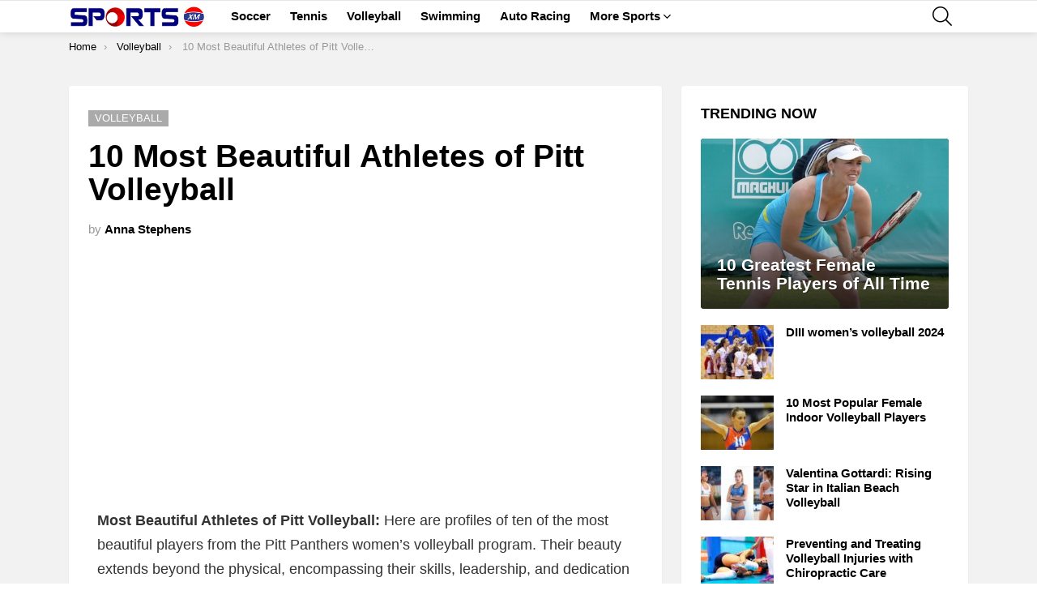

--- FILE ---
content_type: text/html; charset=UTF-8
request_url: https://www.sportsxm.com/most-beautiful-athletes-of-pitt-volleyball/
body_size: 19294
content:
	<!DOCTYPE html>
<!--[if IE 8]>
<html class="no-js g1-off-outside lt-ie10 lt-ie9" id="ie8" lang="en-US" prefix="og: https://ogp.me/ns#"><![endif]-->
<!--[if IE 9]>
<html class="no-js g1-off-outside lt-ie10" id="ie9" lang="en-US" prefix="og: https://ogp.me/ns#"><![endif]-->
<!--[if !IE]><!-->
<html class="no-js g1-off-outside" lang="en-US" prefix="og: https://ogp.me/ns#"><!--<![endif]-->
<head>
	<meta charset="UTF-8"/>
	<link rel="profile" href="https://gmpg.org/xfn/11" />
	<link rel="pingback" href="https://www.sportsxm.com/xmlrpc.php"/>

		<style>img:is([sizes="auto" i], [sizes^="auto," i]) { contain-intrinsic-size: 3000px 1500px }</style>
	
<meta name="viewport" content="initial-scale=1.0, minimum-scale=1.0, height=device-height, width=device-width" />

<!-- Search Engine Optimization by Rank Math - https://rankmath.com/ -->
<title>10 Most Beautiful Athletes of Pitt Volleyball - SportsXm</title>
<meta name="description" content="Most Beautiful Athletes of Pitt Volleyball: Where beauty meets power. The top 10 players of Pitt Panthers women&#039;s volleyball."/>
<meta name="robots" content="follow, index, max-snippet:-1, max-video-preview:-1, max-image-preview:large"/>
<link rel="canonical" href="https://www.sportsxm.com/most-beautiful-athletes-of-pitt-volleyball/" />
<meta property="og:locale" content="en_US" />
<meta property="og:type" content="article" />
<meta property="og:title" content="10 Most Beautiful Athletes of Pitt Volleyball - SportsXm" />
<meta property="og:description" content="Most Beautiful Athletes of Pitt Volleyball: Where beauty meets power. The top 10 players of Pitt Panthers women&#039;s volleyball." />
<meta property="og:url" content="https://www.sportsxm.com/most-beautiful-athletes-of-pitt-volleyball/" />
<meta property="og:site_name" content="SportsXM" />
<meta property="article:publisher" content="https://www.facebook.com/sportsXM1/" />
<meta property="article:tag" content="Beautiful Women" />
<meta property="article:tag" content="Hottest Athletes" />
<meta property="article:section" content="Volleyball" />
<meta property="og:updated_time" content="2024-04-20T21:51:45+00:00" />
<meta property="og:image" content="https://www.sportsxm.com/wp-content/uploads/2023/10/Lexis-Akeo.jpg" />
<meta property="og:image:secure_url" content="https://www.sportsxm.com/wp-content/uploads/2023/10/Lexis-Akeo.jpg" />
<meta property="og:image:width" content="700" />
<meta property="og:image:height" content="504" />
<meta property="og:image:alt" content="Lexis Akeo" />
<meta property="og:image:type" content="image/jpeg" />
<meta property="article:published_time" content="2023-10-06T13:48:41+00:00" />
<meta property="article:modified_time" content="2024-04-20T21:51:45+00:00" />
<meta name="twitter:card" content="summary_large_image" />
<meta name="twitter:title" content="10 Most Beautiful Athletes of Pitt Volleyball - SportsXm" />
<meta name="twitter:description" content="Most Beautiful Athletes of Pitt Volleyball: Where beauty meets power. The top 10 players of Pitt Panthers women&#039;s volleyball." />
<meta name="twitter:site" content="@sportsXm" />
<meta name="twitter:creator" content="@sportsXm" />
<meta name="twitter:image" content="https://www.sportsxm.com/wp-content/uploads/2023/10/Lexis-Akeo.jpg" />
<meta name="twitter:label1" content="Written by" />
<meta name="twitter:data1" content="Anna Stephens" />
<meta name="twitter:label2" content="Time to read" />
<meta name="twitter:data2" content="3 minutes" />
<script type="application/ld+json" class="rank-math-schema">{"@context":"https://schema.org","@graph":[{"@type":"Organization","@id":"https://www.sportsxm.com/#organization","name":"SportsXM","url":"https://www.sportsxm.com","sameAs":["https://www.facebook.com/sportsXM1/","https://twitter.com/sportsXm"],"logo":{"@type":"ImageObject","@id":"https://www.sportsxm.com/#logo","url":"https://www.sportsxm.com/wp-content/uploads/2020/11/SPORTSXM-Mobile.png","contentUrl":"https://www.sportsxm.com/wp-content/uploads/2020/11/SPORTSXM-Mobile.png","caption":"SportsXM","inLanguage":"en-US","width":"333","height":"49"}},{"@type":"WebSite","@id":"https://www.sportsxm.com/#website","url":"https://www.sportsxm.com","name":"SportsXM","alternateName":"sportsxm","publisher":{"@id":"https://www.sportsxm.com/#organization"},"inLanguage":"en-US"},{"@type":"ImageObject","@id":"https://www.sportsxm.com/wp-content/uploads/2023/10/Lexis-Akeo.jpg","url":"https://www.sportsxm.com/wp-content/uploads/2023/10/Lexis-Akeo.jpg","width":"700","height":"504","caption":"Lexis Akeo","inLanguage":"en-US"},{"@type":"BreadcrumbList","@id":"https://www.sportsxm.com/most-beautiful-athletes-of-pitt-volleyball/#breadcrumb","itemListElement":[{"@type":"ListItem","position":"1","item":{"@id":"https://www.sportsxm.com","name":"Home"}},{"@type":"ListItem","position":"2","item":{"@id":"https://www.sportsxm.com/most-beautiful-athletes-of-pitt-volleyball/","name":"10 Most Beautiful Athletes of Pitt Volleyball"}}]},{"@type":["WebPage","FAQPage"],"@id":"https://www.sportsxm.com/most-beautiful-athletes-of-pitt-volleyball/#webpage","url":"https://www.sportsxm.com/most-beautiful-athletes-of-pitt-volleyball/","name":"10 Most Beautiful Athletes of Pitt Volleyball - SportsXm","datePublished":"2023-10-06T13:48:41+00:00","dateModified":"2024-04-20T21:51:45+00:00","isPartOf":{"@id":"https://www.sportsxm.com/#website"},"primaryImageOfPage":{"@id":"https://www.sportsxm.com/wp-content/uploads/2023/10/Lexis-Akeo.jpg"},"inLanguage":"en-US","breadcrumb":{"@id":"https://www.sportsxm.com/most-beautiful-athletes-of-pitt-volleyball/#breadcrumb"},"mainEntity":[{"@type":"Question","url":"https://www.sportsxm.com/most-beautiful-athletes-of-pitt-volleyball/#faq-question-662438f17be81","name":"Which college has the best women's volleyball team?","acceptedAnswer":{"@type":"Answer","text":"Rankings and performance can vary, but historically, schools like Stanford University, the University of Nebraska, the University of Texas, and the University of Penn State have consistently been among the top programs in NCAA Division I women's volleyball. These teams have won multiple national championships and consistently perform at a high level in the NCAA tournament."}},{"@type":"Question","url":"https://www.sportsxm.com/most-beautiful-athletes-of-pitt-volleyball/#faq-question-662438f17be83","name":"Is Pitt women's volleyball D1?","acceptedAnswer":{"@type":"Answer","text":"Yes, Pitt women's volleyball competes in NCAA Division I, which is the highest level of collegiate athletics in the United States. NCAA Division I programs are known for their high level of competition and typically offer scholarships to student-athletes."}},{"@type":"Question","url":"https://www.sportsxm.com/most-beautiful-athletes-of-pitt-volleyball/#faq-question-662438f17be84","name":"Where does Pitt play volleyball?","acceptedAnswer":{"@type":"Answer","text":"Pitt women's volleyball plays their home games at Fitzgerald Field House, which is located on the campus of the University of Pittsburgh in Pittsburgh, Pennsylvania. Fitzgerald Field House serves as the primary venue for various Pitt Panthers sports, including volleyball. It provides a great atmosphere for fans to support the team."}},{"@type":"Question","url":"https://www.sportsxm.com/most-beautiful-athletes-of-pitt-volleyball/#faq-question-662438f17be85","name":"Does Pitt have men's volleyball?","acceptedAnswer":{"@type":"Answer","text":"The University of Pittsburgh did not have a men's volleyball team at the NCAA Division I level. However, collegiate athletic programs can change over time, so it's possible that Pitt may have established a men's volleyball team in future."}}]},{"@type":"Person","@id":"https://www.sportsxm.com/author/munazah/","name":"Anna Stephens","url":"https://www.sportsxm.com/author/munazah/","image":{"@type":"ImageObject","@id":"https://secure.gravatar.com/avatar/241ff7c5d24d30a8b9f75bbf7433d8bbe66b33f870153d708cd7f5bd1725bbf6?s=96&amp;d=mm&amp;r=g","url":"https://secure.gravatar.com/avatar/241ff7c5d24d30a8b9f75bbf7433d8bbe66b33f870153d708cd7f5bd1725bbf6?s=96&amp;d=mm&amp;r=g","caption":"Anna Stephens","inLanguage":"en-US"},"worksFor":{"@id":"https://www.sportsxm.com/#organization"}},{"@type":"NewsArticle","headline":"10 Most Beautiful Athletes of Pitt Volleyball - SportsXm","keywords":"Beautiful Athletes of Pitt Volleyball","datePublished":"2023-10-06T13:48:41+00:00","dateModified":"2024-04-20T21:51:45+00:00","author":{"@id":"https://www.sportsxm.com/author/munazah/","name":"Anna Stephens"},"publisher":{"@id":"https://www.sportsxm.com/#organization"},"description":"Most Beautiful Athletes of Pitt Volleyball: Where beauty meets power. The top 10 players of Pitt Panthers women&#039;s volleyball.","name":"10 Most Beautiful Athletes of Pitt Volleyball - SportsXm","@id":"https://www.sportsxm.com/most-beautiful-athletes-of-pitt-volleyball/#richSnippet","isPartOf":{"@id":"https://www.sportsxm.com/most-beautiful-athletes-of-pitt-volleyball/#webpage"},"image":{"@id":"https://www.sportsxm.com/wp-content/uploads/2023/10/Lexis-Akeo.jpg"},"inLanguage":"en-US","mainEntityOfPage":{"@id":"https://www.sportsxm.com/most-beautiful-athletes-of-pitt-volleyball/#webpage"}}]}</script>
<!-- /Rank Math WordPress SEO plugin -->

<link rel='preconnect' href='https://fonts.gstatic.com' />
<link rel="alternate" type="application/rss+xml" title="SportsXm &raquo; Feed" href="https://www.sportsxm.com/feed/" />
<link rel="alternate" type="application/rss+xml" title="SportsXm &raquo; Comments Feed" href="https://www.sportsxm.com/comments/feed/" />
<script type="a3bdc15c4b3d5f40ab99ecf4-text/javascript">
/* <![CDATA[ */
window._wpemojiSettings = {"baseUrl":"https:\/\/s.w.org\/images\/core\/emoji\/15.1.0\/72x72\/","ext":".png","svgUrl":"https:\/\/s.w.org\/images\/core\/emoji\/15.1.0\/svg\/","svgExt":".svg","source":{"concatemoji":"https:\/\/www.sportsxm.com\/wp-includes\/js\/wp-emoji-release.min.js?ver=6.8.1"}};
/*! This file is auto-generated */
!function(i,n){var o,s,e;function c(e){try{var t={supportTests:e,timestamp:(new Date).valueOf()};sessionStorage.setItem(o,JSON.stringify(t))}catch(e){}}function p(e,t,n){e.clearRect(0,0,e.canvas.width,e.canvas.height),e.fillText(t,0,0);var t=new Uint32Array(e.getImageData(0,0,e.canvas.width,e.canvas.height).data),r=(e.clearRect(0,0,e.canvas.width,e.canvas.height),e.fillText(n,0,0),new Uint32Array(e.getImageData(0,0,e.canvas.width,e.canvas.height).data));return t.every(function(e,t){return e===r[t]})}function u(e,t,n){switch(t){case"flag":return n(e,"\ud83c\udff3\ufe0f\u200d\u26a7\ufe0f","\ud83c\udff3\ufe0f\u200b\u26a7\ufe0f")?!1:!n(e,"\ud83c\uddfa\ud83c\uddf3","\ud83c\uddfa\u200b\ud83c\uddf3")&&!n(e,"\ud83c\udff4\udb40\udc67\udb40\udc62\udb40\udc65\udb40\udc6e\udb40\udc67\udb40\udc7f","\ud83c\udff4\u200b\udb40\udc67\u200b\udb40\udc62\u200b\udb40\udc65\u200b\udb40\udc6e\u200b\udb40\udc67\u200b\udb40\udc7f");case"emoji":return!n(e,"\ud83d\udc26\u200d\ud83d\udd25","\ud83d\udc26\u200b\ud83d\udd25")}return!1}function f(e,t,n){var r="undefined"!=typeof WorkerGlobalScope&&self instanceof WorkerGlobalScope?new OffscreenCanvas(300,150):i.createElement("canvas"),a=r.getContext("2d",{willReadFrequently:!0}),o=(a.textBaseline="top",a.font="600 32px Arial",{});return e.forEach(function(e){o[e]=t(a,e,n)}),o}function t(e){var t=i.createElement("script");t.src=e,t.defer=!0,i.head.appendChild(t)}"undefined"!=typeof Promise&&(o="wpEmojiSettingsSupports",s=["flag","emoji"],n.supports={everything:!0,everythingExceptFlag:!0},e=new Promise(function(e){i.addEventListener("DOMContentLoaded",e,{once:!0})}),new Promise(function(t){var n=function(){try{var e=JSON.parse(sessionStorage.getItem(o));if("object"==typeof e&&"number"==typeof e.timestamp&&(new Date).valueOf()<e.timestamp+604800&&"object"==typeof e.supportTests)return e.supportTests}catch(e){}return null}();if(!n){if("undefined"!=typeof Worker&&"undefined"!=typeof OffscreenCanvas&&"undefined"!=typeof URL&&URL.createObjectURL&&"undefined"!=typeof Blob)try{var e="postMessage("+f.toString()+"("+[JSON.stringify(s),u.toString(),p.toString()].join(",")+"));",r=new Blob([e],{type:"text/javascript"}),a=new Worker(URL.createObjectURL(r),{name:"wpTestEmojiSupports"});return void(a.onmessage=function(e){c(n=e.data),a.terminate(),t(n)})}catch(e){}c(n=f(s,u,p))}t(n)}).then(function(e){for(var t in e)n.supports[t]=e[t],n.supports.everything=n.supports.everything&&n.supports[t],"flag"!==t&&(n.supports.everythingExceptFlag=n.supports.everythingExceptFlag&&n.supports[t]);n.supports.everythingExceptFlag=n.supports.everythingExceptFlag&&!n.supports.flag,n.DOMReady=!1,n.readyCallback=function(){n.DOMReady=!0}}).then(function(){return e}).then(function(){var e;n.supports.everything||(n.readyCallback(),(e=n.source||{}).concatemoji?t(e.concatemoji):e.wpemoji&&e.twemoji&&(t(e.twemoji),t(e.wpemoji)))}))}((window,document),window._wpemojiSettings);
/* ]]> */
</script>
<style id='wp-emoji-styles-inline-css' type='text/css'>

	img.wp-smiley, img.emoji {
		display: inline !important;
		border: none !important;
		box-shadow: none !important;
		height: 1em !important;
		width: 1em !important;
		margin: 0 0.07em !important;
		vertical-align: -0.1em !important;
		background: none !important;
		padding: 0 !important;
	}
</style>
<style id='classic-theme-styles-inline-css' type='text/css'>
/*! This file is auto-generated */
.wp-block-button__link{color:#fff;background-color:#32373c;border-radius:9999px;box-shadow:none;text-decoration:none;padding:calc(.667em + 2px) calc(1.333em + 2px);font-size:1.125em}.wp-block-file__button{background:#32373c;color:#fff;text-decoration:none}
</style>
<style id='global-styles-inline-css' type='text/css'>
:root{--wp--preset--aspect-ratio--square: 1;--wp--preset--aspect-ratio--4-3: 4/3;--wp--preset--aspect-ratio--3-4: 3/4;--wp--preset--aspect-ratio--3-2: 3/2;--wp--preset--aspect-ratio--2-3: 2/3;--wp--preset--aspect-ratio--16-9: 16/9;--wp--preset--aspect-ratio--9-16: 9/16;--wp--preset--color--black: #000000;--wp--preset--color--cyan-bluish-gray: #abb8c3;--wp--preset--color--white: #ffffff;--wp--preset--color--pale-pink: #f78da7;--wp--preset--color--vivid-red: #cf2e2e;--wp--preset--color--luminous-vivid-orange: #ff6900;--wp--preset--color--luminous-vivid-amber: #fcb900;--wp--preset--color--light-green-cyan: #7bdcb5;--wp--preset--color--vivid-green-cyan: #00d084;--wp--preset--color--pale-cyan-blue: #8ed1fc;--wp--preset--color--vivid-cyan-blue: #0693e3;--wp--preset--color--vivid-purple: #9b51e0;--wp--preset--gradient--vivid-cyan-blue-to-vivid-purple: linear-gradient(135deg,rgba(6,147,227,1) 0%,rgb(155,81,224) 100%);--wp--preset--gradient--light-green-cyan-to-vivid-green-cyan: linear-gradient(135deg,rgb(122,220,180) 0%,rgb(0,208,130) 100%);--wp--preset--gradient--luminous-vivid-amber-to-luminous-vivid-orange: linear-gradient(135deg,rgba(252,185,0,1) 0%,rgba(255,105,0,1) 100%);--wp--preset--gradient--luminous-vivid-orange-to-vivid-red: linear-gradient(135deg,rgba(255,105,0,1) 0%,rgb(207,46,46) 100%);--wp--preset--gradient--very-light-gray-to-cyan-bluish-gray: linear-gradient(135deg,rgb(238,238,238) 0%,rgb(169,184,195) 100%);--wp--preset--gradient--cool-to-warm-spectrum: linear-gradient(135deg,rgb(74,234,220) 0%,rgb(151,120,209) 20%,rgb(207,42,186) 40%,rgb(238,44,130) 60%,rgb(251,105,98) 80%,rgb(254,248,76) 100%);--wp--preset--gradient--blush-light-purple: linear-gradient(135deg,rgb(255,206,236) 0%,rgb(152,150,240) 100%);--wp--preset--gradient--blush-bordeaux: linear-gradient(135deg,rgb(254,205,165) 0%,rgb(254,45,45) 50%,rgb(107,0,62) 100%);--wp--preset--gradient--luminous-dusk: linear-gradient(135deg,rgb(255,203,112) 0%,rgb(199,81,192) 50%,rgb(65,88,208) 100%);--wp--preset--gradient--pale-ocean: linear-gradient(135deg,rgb(255,245,203) 0%,rgb(182,227,212) 50%,rgb(51,167,181) 100%);--wp--preset--gradient--electric-grass: linear-gradient(135deg,rgb(202,248,128) 0%,rgb(113,206,126) 100%);--wp--preset--gradient--midnight: linear-gradient(135deg,rgb(2,3,129) 0%,rgb(40,116,252) 100%);--wp--preset--font-size--small: 13px;--wp--preset--font-size--medium: 20px;--wp--preset--font-size--large: 36px;--wp--preset--font-size--x-large: 42px;--wp--preset--spacing--20: 0.44rem;--wp--preset--spacing--30: 0.67rem;--wp--preset--spacing--40: 1rem;--wp--preset--spacing--50: 1.5rem;--wp--preset--spacing--60: 2.25rem;--wp--preset--spacing--70: 3.38rem;--wp--preset--spacing--80: 5.06rem;--wp--preset--shadow--natural: 6px 6px 9px rgba(0, 0, 0, 0.2);--wp--preset--shadow--deep: 12px 12px 50px rgba(0, 0, 0, 0.4);--wp--preset--shadow--sharp: 6px 6px 0px rgba(0, 0, 0, 0.2);--wp--preset--shadow--outlined: 6px 6px 0px -3px rgba(255, 255, 255, 1), 6px 6px rgba(0, 0, 0, 1);--wp--preset--shadow--crisp: 6px 6px 0px rgba(0, 0, 0, 1);}:where(.is-layout-flex){gap: 0.5em;}:where(.is-layout-grid){gap: 0.5em;}body .is-layout-flex{display: flex;}.is-layout-flex{flex-wrap: wrap;align-items: center;}.is-layout-flex > :is(*, div){margin: 0;}body .is-layout-grid{display: grid;}.is-layout-grid > :is(*, div){margin: 0;}:where(.wp-block-columns.is-layout-flex){gap: 2em;}:where(.wp-block-columns.is-layout-grid){gap: 2em;}:where(.wp-block-post-template.is-layout-flex){gap: 1.25em;}:where(.wp-block-post-template.is-layout-grid){gap: 1.25em;}.has-black-color{color: var(--wp--preset--color--black) !important;}.has-cyan-bluish-gray-color{color: var(--wp--preset--color--cyan-bluish-gray) !important;}.has-white-color{color: var(--wp--preset--color--white) !important;}.has-pale-pink-color{color: var(--wp--preset--color--pale-pink) !important;}.has-vivid-red-color{color: var(--wp--preset--color--vivid-red) !important;}.has-luminous-vivid-orange-color{color: var(--wp--preset--color--luminous-vivid-orange) !important;}.has-luminous-vivid-amber-color{color: var(--wp--preset--color--luminous-vivid-amber) !important;}.has-light-green-cyan-color{color: var(--wp--preset--color--light-green-cyan) !important;}.has-vivid-green-cyan-color{color: var(--wp--preset--color--vivid-green-cyan) !important;}.has-pale-cyan-blue-color{color: var(--wp--preset--color--pale-cyan-blue) !important;}.has-vivid-cyan-blue-color{color: var(--wp--preset--color--vivid-cyan-blue) !important;}.has-vivid-purple-color{color: var(--wp--preset--color--vivid-purple) !important;}.has-black-background-color{background-color: var(--wp--preset--color--black) !important;}.has-cyan-bluish-gray-background-color{background-color: var(--wp--preset--color--cyan-bluish-gray) !important;}.has-white-background-color{background-color: var(--wp--preset--color--white) !important;}.has-pale-pink-background-color{background-color: var(--wp--preset--color--pale-pink) !important;}.has-vivid-red-background-color{background-color: var(--wp--preset--color--vivid-red) !important;}.has-luminous-vivid-orange-background-color{background-color: var(--wp--preset--color--luminous-vivid-orange) !important;}.has-luminous-vivid-amber-background-color{background-color: var(--wp--preset--color--luminous-vivid-amber) !important;}.has-light-green-cyan-background-color{background-color: var(--wp--preset--color--light-green-cyan) !important;}.has-vivid-green-cyan-background-color{background-color: var(--wp--preset--color--vivid-green-cyan) !important;}.has-pale-cyan-blue-background-color{background-color: var(--wp--preset--color--pale-cyan-blue) !important;}.has-vivid-cyan-blue-background-color{background-color: var(--wp--preset--color--vivid-cyan-blue) !important;}.has-vivid-purple-background-color{background-color: var(--wp--preset--color--vivid-purple) !important;}.has-black-border-color{border-color: var(--wp--preset--color--black) !important;}.has-cyan-bluish-gray-border-color{border-color: var(--wp--preset--color--cyan-bluish-gray) !important;}.has-white-border-color{border-color: var(--wp--preset--color--white) !important;}.has-pale-pink-border-color{border-color: var(--wp--preset--color--pale-pink) !important;}.has-vivid-red-border-color{border-color: var(--wp--preset--color--vivid-red) !important;}.has-luminous-vivid-orange-border-color{border-color: var(--wp--preset--color--luminous-vivid-orange) !important;}.has-luminous-vivid-amber-border-color{border-color: var(--wp--preset--color--luminous-vivid-amber) !important;}.has-light-green-cyan-border-color{border-color: var(--wp--preset--color--light-green-cyan) !important;}.has-vivid-green-cyan-border-color{border-color: var(--wp--preset--color--vivid-green-cyan) !important;}.has-pale-cyan-blue-border-color{border-color: var(--wp--preset--color--pale-cyan-blue) !important;}.has-vivid-cyan-blue-border-color{border-color: var(--wp--preset--color--vivid-cyan-blue) !important;}.has-vivid-purple-border-color{border-color: var(--wp--preset--color--vivid-purple) !important;}.has-vivid-cyan-blue-to-vivid-purple-gradient-background{background: var(--wp--preset--gradient--vivid-cyan-blue-to-vivid-purple) !important;}.has-light-green-cyan-to-vivid-green-cyan-gradient-background{background: var(--wp--preset--gradient--light-green-cyan-to-vivid-green-cyan) !important;}.has-luminous-vivid-amber-to-luminous-vivid-orange-gradient-background{background: var(--wp--preset--gradient--luminous-vivid-amber-to-luminous-vivid-orange) !important;}.has-luminous-vivid-orange-to-vivid-red-gradient-background{background: var(--wp--preset--gradient--luminous-vivid-orange-to-vivid-red) !important;}.has-very-light-gray-to-cyan-bluish-gray-gradient-background{background: var(--wp--preset--gradient--very-light-gray-to-cyan-bluish-gray) !important;}.has-cool-to-warm-spectrum-gradient-background{background: var(--wp--preset--gradient--cool-to-warm-spectrum) !important;}.has-blush-light-purple-gradient-background{background: var(--wp--preset--gradient--blush-light-purple) !important;}.has-blush-bordeaux-gradient-background{background: var(--wp--preset--gradient--blush-bordeaux) !important;}.has-luminous-dusk-gradient-background{background: var(--wp--preset--gradient--luminous-dusk) !important;}.has-pale-ocean-gradient-background{background: var(--wp--preset--gradient--pale-ocean) !important;}.has-electric-grass-gradient-background{background: var(--wp--preset--gradient--electric-grass) !important;}.has-midnight-gradient-background{background: var(--wp--preset--gradient--midnight) !important;}.has-small-font-size{font-size: var(--wp--preset--font-size--small) !important;}.has-medium-font-size{font-size: var(--wp--preset--font-size--medium) !important;}.has-large-font-size{font-size: var(--wp--preset--font-size--large) !important;}.has-x-large-font-size{font-size: var(--wp--preset--font-size--x-large) !important;}
:where(.wp-block-post-template.is-layout-flex){gap: 1.25em;}:where(.wp-block-post-template.is-layout-grid){gap: 1.25em;}
:where(.wp-block-columns.is-layout-flex){gap: 2em;}:where(.wp-block-columns.is-layout-grid){gap: 2em;}
:root :where(.wp-block-pullquote){font-size: 1.5em;line-height: 1.6;}
</style>
<link rel='stylesheet' id='adace-style-css' href='https://www.sportsxm.com/wp-content/plugins/ad-ace/assets/css/style.min.css?ver=1.3.28' type='text/css' media='all' />
<link rel='stylesheet' id='shoppable-images-css-css' href='https://www.sportsxm.com/wp-content/plugins/ad-ace/assets/css/shoppable-images-front.min.css?ver=1.3.28' type='text/css' media='all' />
<link rel='stylesheet' id='g1-main-css' href='https://www.sportsxm.com/wp-content/themes/Bimber/bimber/css/9.2.4/styles/cards-2019/all-light.min.css?ver=9.2.4' type='text/css' media='all' />
<link rel='stylesheet' id='bimber-single-css' href='https://www.sportsxm.com/wp-content/themes/Bimber/bimber/css/9.2.4/styles/cards-2019/single-light.min.css?ver=9.2.4' type='text/css' media='all' />
<link rel='stylesheet' id='bimber-comments-css' href='https://www.sportsxm.com/wp-content/themes/Bimber/bimber/css/9.2.4/styles/cards-2019/comments-light.min.css?ver=9.2.4' type='text/css' media='all' />
<link rel='stylesheet' id='bimber-dynamic-style-css' href='https://www.sportsxm.com/wp-content/uploads/dynamic-style-1692741033.css' type='text/css' media='all' />
<link rel='stylesheet' id='bimber-mashshare-css' href='https://www.sportsxm.com/wp-content/themes/Bimber/bimber/css/9.2.4/styles/cards-2019/mashshare-light.min.css?ver=9.2.4' type='text/css' media='all' />
<script type="a3bdc15c4b3d5f40ab99ecf4-text/javascript" src="https://www.sportsxm.com/wp-includes/js/jquery/jquery.min.js?ver=3.7.1" id="jquery-core-js"></script>
<script type="a3bdc15c4b3d5f40ab99ecf4-text/javascript" src="https://www.sportsxm.com/wp-includes/js/jquery/jquery-migrate.min.js?ver=3.4.1" id="jquery-migrate-js"></script>
<script type="a3bdc15c4b3d5f40ab99ecf4-text/javascript" src="https://www.sportsxm.com/wp-content/plugins/ad-ace/assets/js/slot-slideup.js?ver=1.3.28" id="adace-slot-slideup-js"></script>
<script type="a3bdc15c4b3d5f40ab99ecf4-text/javascript" src="https://www.sportsxm.com/wp-content/plugins/ad-ace/includes/shoppable-images/assets/js/shoppable-images-front.js?ver=1.3.28" id="shoppable-images-js-js"></script>
<script type="a3bdc15c4b3d5f40ab99ecf4-text/javascript" src="https://www.sportsxm.com/wp-content/plugins/ad-ace/assets/js/coupons.js?ver=1.3.28" id="adace-coupons-js"></script>
<script type="a3bdc15c4b3d5f40ab99ecf4-text/javascript" src="https://www.sportsxm.com/wp-content/themes/Bimber/bimber/js/modernizr/modernizr-custom.min.js?ver=3.3.0" id="modernizr-js"></script>
<link rel="https://api.w.org/" href="https://www.sportsxm.com/wp-json/" /><link rel="alternate" title="JSON" type="application/json" href="https://www.sportsxm.com/wp-json/wp/v2/posts/6439" /><link rel="EditURI" type="application/rsd+xml" title="RSD" href="https://www.sportsxm.com/xmlrpc.php?rsd" />
<link rel='shortlink' href='https://www.sportsxm.com/?p=6439' />
<link rel="alternate" title="oEmbed (JSON)" type="application/json+oembed" href="https://www.sportsxm.com/wp-json/oembed/1.0/embed?url=https%3A%2F%2Fwww.sportsxm.com%2Fmost-beautiful-athletes-of-pitt-volleyball%2F" />
<link rel="alternate" title="oEmbed (XML)" type="text/xml+oembed" href="https://www.sportsxm.com/wp-json/oembed/1.0/embed?url=https%3A%2F%2Fwww.sportsxm.com%2Fmost-beautiful-athletes-of-pitt-volleyball%2F&#038;format=xml" />
	<style>
	@font-face {
		font-family: "bimber";
							src:url("https://www.sportsxm.com/wp-content/themes/Bimber/bimber/css/9.2.4/bimber/fonts/bimber.eot");
			src:url("https://www.sportsxm.com/wp-content/themes/Bimber/bimber/css/9.2.4/bimber/fonts/bimber.eot?#iefix") format("embedded-opentype"),
			url("https://www.sportsxm.com/wp-content/themes/Bimber/bimber/css/9.2.4/bimber/fonts/bimber.woff") format("woff"),
			url("https://www.sportsxm.com/wp-content/themes/Bimber/bimber/css/9.2.4/bimber/fonts/bimber.ttf") format("truetype"),
			url("https://www.sportsxm.com/wp-content/themes/Bimber/bimber/css/9.2.4/bimber/fonts/bimber.svg#bimber") format("svg");
				font-weight: normal;
		font-style: normal;
		font-display: block;
	}
	</style>
	<script async src="https://pagead2.googlesyndication.com/pagead/js/adsbygoogle.js?client=ca-pub-2624273028187832" crossorigin="anonymous" type="a3bdc15c4b3d5f40ab99ecf4-text/javascript"></script><link rel="icon" href="https://www.sportsxm.com/wp-content/uploads/2015/04/cropped-Sportsxm-Site-Logo-150x150.png" sizes="32x32" />
<link rel="icon" href="https://www.sportsxm.com/wp-content/uploads/2015/04/cropped-Sportsxm-Site-Logo-250x250.png" sizes="192x192" />
<link rel="apple-touch-icon" href="https://www.sportsxm.com/wp-content/uploads/2015/04/cropped-Sportsxm-Site-Logo-250x250.png" />
<meta name="msapplication-TileImage" content="https://www.sportsxm.com/wp-content/uploads/2015/04/cropped-Sportsxm-Site-Logo-420x420.png" />
	<script type="a3bdc15c4b3d5f40ab99ecf4-text/javascript">if("undefined"!=typeof localStorage){var nsfwItemId=document.getElementsByName("g1:nsfw-item-id");nsfwItemId=nsfwItemId.length>0?nsfwItemId[0].getAttribute("content"):"g1_nsfw_off",window.g1SwitchNSFW=function(e){e?(localStorage.setItem(nsfwItemId,1),document.documentElement.classList.add("g1-nsfw-off")):(localStorage.removeItem(nsfwItemId),document.documentElement.classList.remove("g1-nsfw-off"))};try{var nsfwmode=localStorage.getItem(nsfwItemId);window.g1SwitchNSFW(nsfwmode)}catch(e){}}</script>
	<script data-cfasync="false" nonce="ba7f78f4-ff9c-4009-a13f-9cabfac7e708">try{(function(w,d){!function(j,k,l,m){if(j.zaraz)console.error("zaraz is loaded twice");else{j[l]=j[l]||{};j[l].executed=[];j.zaraz={deferred:[],listeners:[]};j.zaraz._v="5874";j.zaraz._n="ba7f78f4-ff9c-4009-a13f-9cabfac7e708";j.zaraz.q=[];j.zaraz._f=function(n){return async function(){var o=Array.prototype.slice.call(arguments);j.zaraz.q.push({m:n,a:o})}};for(const p of["track","set","debug"])j.zaraz[p]=j.zaraz._f(p);j.zaraz.init=()=>{var q=k.getElementsByTagName(m)[0],r=k.createElement(m),s=k.getElementsByTagName("title")[0];s&&(j[l].t=k.getElementsByTagName("title")[0].text);j[l].x=Math.random();j[l].w=j.screen.width;j[l].h=j.screen.height;j[l].j=j.innerHeight;j[l].e=j.innerWidth;j[l].l=j.location.href;j[l].r=k.referrer;j[l].k=j.screen.colorDepth;j[l].n=k.characterSet;j[l].o=(new Date).getTimezoneOffset();if(j.dataLayer)for(const t of Object.entries(Object.entries(dataLayer).reduce((u,v)=>({...u[1],...v[1]}),{})))zaraz.set(t[0],t[1],{scope:"page"});j[l].q=[];for(;j.zaraz.q.length;){const w=j.zaraz.q.shift();j[l].q.push(w)}r.defer=!0;for(const x of[localStorage,sessionStorage])Object.keys(x||{}).filter(z=>z.startsWith("_zaraz_")).forEach(y=>{try{j[l]["z_"+y.slice(7)]=JSON.parse(x.getItem(y))}catch{j[l]["z_"+y.slice(7)]=x.getItem(y)}});r.referrerPolicy="origin";r.src="/cdn-cgi/zaraz/s.js?z="+btoa(encodeURIComponent(JSON.stringify(j[l])));q.parentNode.insertBefore(r,q)};["complete","interactive"].includes(k.readyState)?zaraz.init():j.addEventListener("DOMContentLoaded",zaraz.init)}}(w,d,"zarazData","script");window.zaraz._p=async d$=>new Promise(ea=>{if(d$){d$.e&&d$.e.forEach(eb=>{try{const ec=d.querySelector("script[nonce]"),ed=ec?.nonce||ec?.getAttribute("nonce"),ee=d.createElement("script");ed&&(ee.nonce=ed);ee.innerHTML=eb;ee.onload=()=>{d.head.removeChild(ee)};d.head.appendChild(ee)}catch(ef){console.error(`Error executing script: ${eb}\n`,ef)}});Promise.allSettled((d$.f||[]).map(eg=>fetch(eg[0],eg[1])))}ea()});zaraz._p({"e":["(function(w,d){})(window,document)"]});})(window,document)}catch(e){throw fetch("/cdn-cgi/zaraz/t"),e;};</script></head>

<body class="wp-singular post-template-default single single-post postid-6439 single-format-standard wp-embed-responsive wp-theme-Bimberbimber g1-layout-stretched g1-hoverable g1-has-mobile-logo g1-sidebar-normal" itemscope="" itemtype="http://schema.org/WebPage" >

<div class="g1-body-inner">

	<div id="page">
		

		

					<div class="g1-row g1-row-layout-page g1-hb-row g1-hb-row-normal g1-hb-row-a g1-hb-row-1 g1-hb-boxed g1-hb-sticky-off g1-hb-shadow-off">
			<div class="g1-row-inner">
				<div class="g1-column g1-dropable">
											<div class="g1-bin-1 g1-bin-grow-off">
							<div class="g1-bin g1-bin-align-left">
															</div>
						</div>
											<div class="g1-bin-2 g1-bin-grow-off">
							<div class="g1-bin g1-bin-align-center">
															</div>
						</div>
											<div class="g1-bin-3 g1-bin-grow-off">
							<div class="g1-bin g1-bin-align-right">
															</div>
						</div>
									</div>
			</div>
			<div class="g1-row-background"></div>
		</div>
				<div class="g1-sticky-top-wrapper g1-hb-row-2">
				<div class="g1-row g1-row-layout-page g1-hb-row g1-hb-row-normal g1-hb-row-b g1-hb-row-2 g1-hb-boxed g1-hb-sticky-on g1-hb-shadow-on">
			<div class="g1-row-inner">
				<div class="g1-column g1-dropable">
											<div class="g1-bin-1 g1-bin-grow-off">
							<div class="g1-bin g1-bin-align-left">
																	<div class="g1-id g1-id-desktop">
			<p class="g1-mega g1-mega-1st site-title">
	
			<a class="g1-logo-wrapper"
			   href="https://www.sportsxm.com/" rel="home">
									<picture class="g1-logo g1-logo-default">
						<source media="(min-width: 1025px)" srcset="https://www.sportsxm.com/wp-content/uploads/2020/11/SPORTSXM-Mobile.png 2x,https://www.sportsxm.com/wp-content/uploads/2020/11/SPORTSXM-Mobile.png 1x">
						<source media="(max-width: 1024px)" srcset="data:image/svg+xml,%3Csvg%20xmlns%3D%27http%3A%2F%2Fwww.w3.org%2F2000%2Fsvg%27%20viewBox%3D%270%200%20170%2024%27%2F%3E">
						<img
							src="https://www.sportsxm.com/wp-content/uploads/2020/11/SPORTSXM-Mobile.png"
							width="170"
							height="24"
							alt="SportsXm" />
					</picture>

												</a>

			</p>
	
    
	</div>																	<!-- BEGIN .g1-primary-nav -->
<nav id="g1-primary-nav" class="g1-primary-nav"><ul id="g1-primary-nav-menu" class="g1-primary-nav-menu g1-menu-h"><li id="menu-item-3286" class="menu-item menu-item-type-taxonomy menu-item-object-category menu-item-g1-standard menu-item-3286"><a href="https://www.sportsxm.com/soccer/">Soccer</a></li>
<li id="menu-item-4496" class="menu-item menu-item-type-taxonomy menu-item-object-category menu-item-g1-standard menu-item-4496"><a href="https://www.sportsxm.com/tennis/">Tennis</a></li>
<li id="menu-item-5862" class="menu-item menu-item-type-taxonomy menu-item-object-category current-post-ancestor current-menu-parent current-post-parent menu-item-g1-standard menu-item-5862"><a href="https://www.sportsxm.com/volleyball/">Volleyball</a></li>
<li id="menu-item-3289" class="menu-item menu-item-type-taxonomy menu-item-object-category menu-item-g1-standard menu-item-3289"><a href="https://www.sportsxm.com/swimming/">Swimming</a></li>
<li id="menu-item-3290" class="menu-item menu-item-type-taxonomy menu-item-object-category menu-item-g1-standard menu-item-3290"><a href="https://www.sportsxm.com/auto-racing/">Auto Racing</a></li>
<li id="menu-item-3285" class="menu-item menu-item-type-taxonomy menu-item-object-category menu-item-has-children menu-item-g1-standard menu-item-3285"><a href="https://www.sportsxm.com/more-sports/">More Sports</a>
<ul class="sub-menu">
	<li id="menu-item-4398" class="menu-item menu-item-type-taxonomy menu-item-object-category menu-item-4398"><a href="https://www.sportsxm.com/mma/">MMA</a></li>
	<li id="menu-item-3287" class="menu-item menu-item-type-taxonomy menu-item-object-category menu-item-3287"><a href="https://www.sportsxm.com/cricket/">Cricket</a></li>
	<li id="menu-item-6069" class="menu-item menu-item-type-taxonomy menu-item-object-category menu-item-6069"><a href="https://www.sportsxm.com/athletes/">Top Athletes</a></li>
</ul>
</li>
</ul></nav><!-- END .g1-primary-nav -->
															</div>
						</div>
											<div class="g1-bin-2 g1-bin-grow-off">
							<div class="g1-bin g1-bin-align-center">
															</div>
						</div>
											<div class="g1-bin-3 g1-bin-grow-off">
							<div class="g1-bin g1-bin-align-right">
																		<div class="g1-drop g1-drop-with-anim g1-drop-before g1-drop-the-search  g1-drop-m g1-drop-icon ">
		<a class="g1-drop-toggle" href="https://www.sportsxm.com/?s=">
			<span class="g1-drop-toggle-icon"></span><span class="g1-drop-toggle-text">Search</span>
			<span class="g1-drop-toggle-arrow"></span>
		</a>
		<div class="g1-drop-content">
			

<div role="search" class="search-form-wrapper">
	<form method="get"
	      class="g1-searchform-tpl-default g1-searchform-ajax search-form"
	      action="https://www.sportsxm.com/">
		<label>
			<span class="screen-reader-text">Search for:</span>
			<input type="search" class="search-field"
			       placeholder="Search &hellip;"
			       value="" name="s"
			       title="Search for:" />
		</label>
		<button class="search-submit">Search</button>
	</form>

			<div class="g1-searches g1-searches-ajax"></div>
	</div>
		</div>
	</div>
																		<nav class="g1-quick-nav g1-quick-nav-short g1-quick-nav-without-labels">
		<ul class="g1-quick-nav-menu">
																											</ul>
	</nav>
															</div>
						</div>
									</div>
			</div>
			<div class="g1-row-background"></div>
		</div>
			<div class="g1-row g1-row-layout-page g1-hb-row g1-hb-row-normal g1-hb-row-c g1-hb-row-3 g1-hb-boxed g1-hb-sticky-on g1-hb-shadow-off">
			<div class="g1-row-inner">
				<div class="g1-column g1-dropable">
											<div class="g1-bin-1 g1-bin-grow-off">
							<div class="g1-bin g1-bin-align-left">
															</div>
						</div>
											<div class="g1-bin-2 g1-bin-grow-off">
							<div class="g1-bin g1-bin-align-center">
															</div>
						</div>
											<div class="g1-bin-3 g1-bin-grow-off">
							<div class="g1-bin g1-bin-align-right">
															</div>
						</div>
									</div>
			</div>
			<div class="g1-row-background"></div>
		</div>
			</div>
				<div class="g1-row g1-row-layout-page g1-hb-row g1-hb-row-mobile g1-hb-row-a g1-hb-row-1 g1-hb-boxed g1-hb-sticky-off g1-hb-shadow-off">
			<div class="g1-row-inner">
				<div class="g1-column g1-dropable">
											<div class="g1-bin-1 g1-bin-grow-off">
							<div class="g1-bin g1-bin-align-left">
															</div>
						</div>
											<div class="g1-bin-2 g1-bin-grow-on">
							<div class="g1-bin g1-bin-align-center">
															</div>
						</div>
											<div class="g1-bin-3 g1-bin-grow-off">
							<div class="g1-bin g1-bin-align-right">
															</div>
						</div>
									</div>
			</div>
			<div class="g1-row-background"></div>
		</div>
			<div class="g1-row g1-row-layout-page g1-hb-row g1-hb-row-mobile g1-hb-row-b g1-hb-row-2 g1-hb-boxed g1-hb-sticky-off g1-hb-shadow-off">
			<div class="g1-row-inner">
				<div class="g1-column g1-dropable">
											<div class="g1-bin-1 g1-bin-grow-off">
							<div class="g1-bin g1-bin-align-left">
																		<a class="g1-hamburger g1-hamburger-show g1-hamburger-s  " href="#">
		<span class="g1-hamburger-icon"></span>
			<span class="g1-hamburger-label
			g1-hamburger-label-hidden			">Menu</span>
	</a>
															</div>
						</div>
											<div class="g1-bin-2 g1-bin-grow-on">
							<div class="g1-bin g1-bin-align-center">
																	<div class="g1-id g1-id-mobile">
			<p class="g1-mega g1-mega-1st site-title">
	
		<a class="g1-logo-wrapper"
		   href="https://www.sportsxm.com/" rel="home">
							<picture class="g1-logo g1-logo-default">
					<source media="(max-width: 1024px)" srcset="https://www.sportsxm.com/wp-content/uploads/2020/11/SPORTSXM-Mobile.png 2x,https://www.sportsxm.com/wp-content/uploads/2020/11/SPORTSXM-Mobile.png 1x">
					<source media="(min-width: 1025px)" srcset="data:image/svg+xml,%3Csvg%20xmlns%3D%27http%3A%2F%2Fwww.w3.org%2F2000%2Fsvg%27%20viewBox%3D%270%200%20170%2024%27%2F%3E">
					<img
						src="https://www.sportsxm.com/wp-content/uploads/2020/11/SPORTSXM-Mobile.png"
						width="170"
						height="24"
						alt="SportsXm" />
				</picture>

									</a>

			</p>
	
    
	</div>															</div>
						</div>
											<div class="g1-bin-3 g1-bin-grow-off">
							<div class="g1-bin g1-bin-align-right">
																		<div class="g1-drop g1-drop-with-anim g1-drop-before g1-drop-the-search  g1-drop-m g1-drop-icon ">
		<a class="g1-drop-toggle" href="https://www.sportsxm.com/?s=">
			<span class="g1-drop-toggle-icon"></span><span class="g1-drop-toggle-text">Search</span>
			<span class="g1-drop-toggle-arrow"></span>
		</a>
		<div class="g1-drop-content">
			

<div role="search" class="search-form-wrapper">
	<form method="get"
	      class="g1-searchform-tpl-default g1-searchform-ajax search-form"
	      action="https://www.sportsxm.com/">
		<label>
			<span class="screen-reader-text">Search for:</span>
			<input type="search" class="search-field"
			       placeholder="Search &hellip;"
			       value="" name="s"
			       title="Search for:" />
		</label>
		<button class="search-submit">Search</button>
	</form>

			<div class="g1-searches g1-searches-ajax"></div>
	</div>
		</div>
	</div>
															</div>
						</div>
									</div>
			</div>
			<div class="g1-row-background"></div>
		</div>
				<div class="g1-sticky-top-wrapper g1-hb-row-3">
				<div class="g1-row g1-row-layout-page g1-hb-row g1-hb-row-mobile g1-hb-row-c g1-hb-row-3 g1-hb-boxed g1-hb-sticky-on g1-hb-shadow-off">
			<div class="g1-row-inner">
				<div class="g1-column g1-dropable">
											<div class="g1-bin-1 g1-bin-grow-off">
							<div class="g1-bin g1-bin-align-left">
															</div>
						</div>
											<div class="g1-bin-2 g1-bin-grow-off">
							<div class="g1-bin g1-bin-align-center">
															</div>
						</div>
											<div class="g1-bin-3 g1-bin-grow-off">
							<div class="g1-bin g1-bin-align-right">
															</div>
						</div>
									</div>
			</div>
			<div class="g1-row-background"></div>
		</div>
			</div>
	
		
		
		

			<div class="g1-row g1-row-bg-alt g1-row-padding-xs g1-row-layout-page g1-row-breadcrumbs">
			<div class="g1-row-background">
			</div>

			<div class="g1-row-inner">
				<div class="g1-column">
					<nav class="g1-breadcrumbs g1-breadcrumbs-with-ellipsis g1-meta">
				<p class="g1-breadcrumbs-label">You are here: </p>
				<ol itemscope itemtype="http://schema.org/BreadcrumbList"><li class="g1-breadcrumbs-item" itemprop="itemListElement" itemscope itemtype="http://schema.org/ListItem">
						<a itemprop="item" content="https://www.sportsxm.com/" href="https://www.sportsxm.com/">
						<span itemprop="name">Home</span>
						<meta itemprop="position" content="1" />
						</a>
						</li><li class="g1-breadcrumbs-item" itemprop="itemListElement" itemscope itemtype="http://schema.org/ListItem">
						<a itemprop="item" content="https://www.sportsxm.com/volleyball/" href="https://www.sportsxm.com/volleyball/">
						<span itemprop="name">Volleyball</span>
						<meta itemprop="position" content="2" />
						</a>
						</li><li class="g1-breadcrumbs-item" itemprop="itemListElement" itemscope itemtype="http://schema.org/ListItem">
					<span itemprop="name">10 Most Beautiful Athletes of Pitt Volleyball</span>
					<meta itemprop="position" content="3" />
					<meta itemprop="item" content="https://www.sportsxm.com/most-beautiful-athletes-of-pitt-volleyball/" />
					</li></ol>
				</nav>				</div>
			</div>
		</div><!-- .g1-row -->
	
	<div class="g1-row g1-row-bg-alt g1-row-padding-m g1-row-layout-page">
		<div class="g1-row-background">
		</div>
		<div class="g1-row-inner">

			<div class="g1-column g1-column-2of3" id="primary">
				<div id="content" role="main">

					

<article id="post-6439" class="entry-tpl-classic post-6439 post type-post status-publish format-standard has-post-thumbnail category-volleyball tag-beautiful-women tag-hottest-athletes" itemscope="&quot;&quot;" itemtype="http://schema.org/Article" >
	<div class="entry-inner g1-card g1-card-solid">
		
		<header class="entry-header entry-header-01">
			<div class="entry-before-title">
				<span class="entry-categories entry-categories-l"><span class="entry-categories-inner"><span class="entry-categories-label">in</span> <a href="https://www.sportsxm.com/volleyball/" class="entry-category entry-category-item-577"><span itemprop="articleSection">Volleyball</span></a></span></span>
								</div>

			<h1 class="g1-mega g1-mega-1st entry-title" itemprop="headline">10 Most Beautiful Athletes of Pitt Volleyball</h1>
						
							<p class="g1-meta g1-meta-m entry-meta entry-meta-m">
					<span class="entry-byline entry-byline-m ">
										<span class="entry-author" itemscope="" itemprop="author" itemtype="http://schema.org/Person">
	
		<span class="entry-meta-label">by</span>
			<a href="https://www.sportsxm.com/author/munazah/" title="Posts by Anna Stephens" rel="author">
			
							<strong itemprop="name">Anna Stephens</strong>
					</a>
	</span>
	
												</span>

					<span class="entry-stats entry-stats-m">

						
						
						
											</span>
				</p>
			
			
		</header>

		
		<div class="g1-content-narrow g1-typography-xl entry-content" itemprop="articleBody" >
			<div class="adace-slot-wrapper adace-before-content  adace-slot-wrapper-main" >
	<div class="adace-disclaimer">
			</div>
	<div class="adace-slot">
			<div class="adace-loader adace-loader-697107ddd0505">
		<script type="a3bdc15c4b3d5f40ab99ecf4-text/javascript">
			(function ($) {
			var $self = $('.adace-loader-697107ddd0505');
			var $wrapper = $self.closest('.adace-slot-wrapper');

			"use strict";
			var adace_load_697107ddd0505 = function(){
				var viewport = $(window).width();
				var tabletStart = 601;
				var landscapeStart = 801;
				var tabletEnd = 961;
				var content = '%3Cdiv%20class%3D%22adace_adsense_697107ddd0382%22%3E%3Cscript%20async%20src%3D%22%2F%2Fpagead2.googlesyndication.com%2Fpagead%2Fjs%2Fadsbygoogle.js%22%3E%3C%2Fscript%3E%0A%09%09%3Cins%20class%3D%22adsbygoogle%22%0A%09%09style%3D%22display%3Ablock%3B%22%0A%09%09data-ad-client%3D%22ca-pub-2624273028187832%22%0A%09%09data-ad-slot%3D%224928745993%22%0A%09%09data-ad-format%3D%22auto%22%0A%09%09%3E%3C%2Fins%3E%0A%09%09%3Cscript%3E%28adsbygoogle%20%3D%20window.adsbygoogle%20%7C%7C%20%5B%5D%29.push%28%7B%7D%29%3B%3C%2Fscript%3E%3C%2Fdiv%3E';
				var unpack = true;
				if(viewport<tabletStart){
										if ($wrapper.hasClass('.adace-hide-on-mobile')){
						$wrapper.remove();
					}
				}
				if(viewport>=tabletStart && viewport<landscapeStart){
										if ($wrapper.hasClass('.adace-hide-on-portrait')){
						$wrapper.remove();
					}
				}
				if(viewport>=landscapeStart && viewport<tabletEnd){
										if ($wrapper.hasClass('.adace-hide-on-landscape')){
						$wrapper.remove();
					}
				}
				if(viewport>=tabletStart && viewport<tabletEnd){
										if ($wrapper.hasClass('.adace-hide-on-tablet')){
						$wrapper.remove();
					}
				}
				if(viewport>=tabletEnd){
										if ($wrapper.hasClass('.adace-hide-on-desktop')){
						$wrapper.remove();
					}
				}
				if(unpack) {
					$self.replaceWith(decodeURIComponent(content));
				}
			}
			if($wrapper.css('visibility') === 'visible' ) {
				adace_load_697107ddd0505();
			} else {
				//fire when visible.
				var refreshIntervalId = setInterval(function(){
					if($wrapper.css('visibility') === 'visible' ) {
						adace_load_697107ddd0505();
						clearInterval(refreshIntervalId);
					}
				}, 999);
			}


			})(jQuery);
		</script>
	</div>
		</div>
</div>




<p><strong>Most Beautiful Athletes of Pitt Volleyball:</strong> Here are profiles of ten of the most beautiful players from the Pitt Panthers women&#8217;s volleyball program. Their beauty extends beyond the physical, encompassing their skills, leadership, and dedication to the sport.</p>



<h2 class="wp-block-heading">Pitt Panthers Volleyball&#8217;s Elite: 10 Beautiful Players You Need to Know</h2>



<h3 class="wp-block-heading">1. Kayla Lund:</h3>



<figure class="wp-block-image size-full"><img fetchpriority="high" decoding="async" width="700" height="533" src="https://www.sportsxm.com/wp-content/uploads/2023/10/Kayla-Lund.jpg" alt="Kayla Lund Beautiful Athletes of Pitt Volleyball" class="wp-image-6432" srcset="https://www.sportsxm.com/wp-content/uploads/2023/10/Kayla-Lund.jpg 700w, https://www.sportsxm.com/wp-content/uploads/2023/10/Kayla-Lund-394x300.jpg 394w, https://www.sportsxm.com/wp-content/uploads/2023/10/Kayla-Lund-150x114.jpg 150w, https://www.sportsxm.com/wp-content/uploads/2023/10/Kayla-Lund-543x413.jpg 543w, https://www.sportsxm.com/wp-content/uploads/2023/10/Kayla-Lund-259x197.jpg 259w, https://www.sportsxm.com/wp-content/uploads/2023/10/Kayla-Lund-519x395.jpg 519w, https://www.sportsxm.com/wp-content/uploads/2023/10/Kayla-Lund-354x270.jpg 354w, https://www.sportsxm.com/wp-content/uploads/2023/10/Kayla-Lund-608x463.jpg 608w, https://www.sportsxm.com/wp-content/uploads/2023/10/Kayla-Lund-63x48.jpg 63w, https://www.sportsxm.com/wp-content/uploads/2023/10/Kayla-Lund-126x96.jpg 126w" sizes="(max-width: 700px) 100vw, 700px" /></figure>



<p>As an outside hitter and team captain, Kayla Lund is a true beauty on and off the court. Her powerful spikes and unwavering determination make her a fan favorite. Kayla&#8217;s leadership and sportsmanship shine through, making her a role model for aspiring volleyball players.</p><div class="adace-slot-wrapper adace-after-paragraph  adace-slot-wrapper-main" >
	<div class="adace-disclaimer">
			</div>
	<div class="adace-slot">
			<div class="adace-loader adace-loader-697107ddd0894">
		<script type="a3bdc15c4b3d5f40ab99ecf4-text/javascript">
			(function ($) {
			var $self = $('.adace-loader-697107ddd0894');
			var $wrapper = $self.closest('.adace-slot-wrapper');

			"use strict";
			var adace_load_697107ddd0894 = function(){
				var viewport = $(window).width();
				var tabletStart = 601;
				var landscapeStart = 801;
				var tabletEnd = 961;
				var content = '%3Cdiv%20class%3D%22adace_adsense_697107ddd085a%22%3E%3Cscript%20async%20src%3D%22%2F%2Fpagead2.googlesyndication.com%2Fpagead%2Fjs%2Fadsbygoogle.js%22%3E%3C%2Fscript%3E%0A%09%09%3Cins%20class%3D%22adsbygoogle%22%0A%09%09style%3D%22display%3Ablock%3B%22%0A%09%09data-ad-client%3D%22ca-pub-2624273028187832%22%0A%09%09data-ad-slot%3D%221538492791%22%0A%09%09data-ad-format%3D%22auto%22%0A%09%09%3E%3C%2Fins%3E%0A%09%09%3Cscript%3E%28adsbygoogle%20%3D%20window.adsbygoogle%20%7C%7C%20%5B%5D%29.push%28%7B%7D%29%3B%3C%2Fscript%3E%3C%2Fdiv%3E';
				var unpack = true;
				if(viewport<tabletStart){
										if ($wrapper.hasClass('.adace-hide-on-mobile')){
						$wrapper.remove();
					}
				}
				if(viewport>=tabletStart && viewport<landscapeStart){
										if ($wrapper.hasClass('.adace-hide-on-portrait')){
						$wrapper.remove();
					}
				}
				if(viewport>=landscapeStart && viewport<tabletEnd){
										if ($wrapper.hasClass('.adace-hide-on-landscape')){
						$wrapper.remove();
					}
				}
				if(viewport>=tabletStart && viewport<tabletEnd){
										if ($wrapper.hasClass('.adace-hide-on-tablet')){
						$wrapper.remove();
					}
				}
				if(viewport>=tabletEnd){
										if ($wrapper.hasClass('.adace-hide-on-desktop')){
						$wrapper.remove();
					}
				}
				if(unpack) {
					$self.replaceWith(decodeURIComponent(content));
				}
			}
			if($wrapper.css('visibility') === 'visible' ) {
				adace_load_697107ddd0894();
			} else {
				//fire when visible.
				var refreshIntervalId = setInterval(function(){
					if($wrapper.css('visibility') === 'visible' ) {
						adace_load_697107ddd0894();
						clearInterval(refreshIntervalId);
					}
				}, 999);
			}


			})(jQuery);
		</script>
	</div>
		</div>
</div>







<p>See also: <a href="https://www.sportsxm.com/sports-that-girls-should-play/">Top 10 Sports That Girls Should Play</a></p>



<h3 class="wp-block-heading">2. Nika Markovic:</h3>



<figure class="wp-block-image size-full"><img decoding="async" width="700" height="444" src="https://www.sportsxm.com/wp-content/uploads/2023/10/Nika-Markovic.jpg" alt="Nika Markovic Beautiful Athletes of Pitt Volleyball" class="wp-image-6435" srcset="https://www.sportsxm.com/wp-content/uploads/2023/10/Nika-Markovic.jpg 700w, https://www.sportsxm.com/wp-content/uploads/2023/10/Nika-Markovic-400x254.jpg 400w, https://www.sportsxm.com/wp-content/uploads/2023/10/Nika-Markovic-150x95.jpg 150w, https://www.sportsxm.com/wp-content/uploads/2023/10/Nika-Markovic-543x344.jpg 543w, https://www.sportsxm.com/wp-content/uploads/2023/10/Nika-Markovic-259x164.jpg 259w, https://www.sportsxm.com/wp-content/uploads/2023/10/Nika-Markovic-519x329.jpg 519w, https://www.sportsxm.com/wp-content/uploads/2023/10/Nika-Markovic-354x225.jpg 354w, https://www.sportsxm.com/wp-content/uploads/2023/10/Nika-Markovic-608x386.jpg 608w, https://www.sportsxm.com/wp-content/uploads/2023/10/Nika-Markovic-76x48.jpg 76w, https://www.sportsxm.com/wp-content/uploads/2023/10/Nika-Markovic-151x96.jpg 151w" sizes="(max-width: 700px) 100vw, 700px" /></figure>



<p>Nika Markovic&#8217;s graceful play as a setter is a sight to behold. Her precision in distributing the ball to her teammates demonstrates a unique beauty in the art of setting. Nika&#8217;s composure under pressure and ability to create scoring opportunities make her a vital asset to the team.</p>



<p>See also: <a href="https://www.sportsxm.com/top-10-beautiful-sportswomen/"></a><a href="https://www.sportsxm.com/top-10-beautiful-sportswomen/">Top 10 Most Beautiful Sportswomen</a></p>



<h3 class="wp-block-heading">3. Chiamaka Nwokolo:</h3>



<figure class="wp-block-image size-full"><img decoding="async" width="700" height="484" src="https://www.sportsxm.com/wp-content/uploads/2023/10/Chiamaka-Nwokolo-Hot.jpg" alt="Chiamaka Nwokolo Beautiful Athletes of Pitt Volleyball" class="wp-image-6434" srcset="https://www.sportsxm.com/wp-content/uploads/2023/10/Chiamaka-Nwokolo-Hot.jpg 700w, https://www.sportsxm.com/wp-content/uploads/2023/10/Chiamaka-Nwokolo-Hot-400x277.jpg 400w, https://www.sportsxm.com/wp-content/uploads/2023/10/Chiamaka-Nwokolo-Hot-150x104.jpg 150w, https://www.sportsxm.com/wp-content/uploads/2023/10/Chiamaka-Nwokolo-Hot-543x375.jpg 543w, https://www.sportsxm.com/wp-content/uploads/2023/10/Chiamaka-Nwokolo-Hot-259x179.jpg 259w, https://www.sportsxm.com/wp-content/uploads/2023/10/Chiamaka-Nwokolo-Hot-519x359.jpg 519w, https://www.sportsxm.com/wp-content/uploads/2023/10/Chiamaka-Nwokolo-Hot-354x245.jpg 354w, https://www.sportsxm.com/wp-content/uploads/2023/10/Chiamaka-Nwokolo-Hot-608x420.jpg 608w, https://www.sportsxm.com/wp-content/uploads/2023/10/Chiamaka-Nwokolo-Hot-69x48.jpg 69w, https://www.sportsxm.com/wp-content/uploads/2023/10/Chiamaka-Nwokolo-Hot-139x96.jpg 139w" sizes="(max-width: 700px) 100vw, 700px" /></figure>



<p>Chiamaka Nwokolo&#8217;s commanding presence at the net is a thing of beauty. Her impressive blocking skills and quick reflexes make it challenging for opponents to get past her. Chiamaka&#8217;s tenacity and fierce competitiveness add a beautiful intensity to the game.</p><div class="adace-slot-wrapper adace-after-paragraph-2  adace-slot-wrapper-main" >
	<div class="adace-disclaimer">
			</div>
	<div class="adace-slot">
			<div class="adace-loader adace-loader-697107ddd0a73">
		<script type="a3bdc15c4b3d5f40ab99ecf4-text/javascript">
			(function ($) {
			var $self = $('.adace-loader-697107ddd0a73');
			var $wrapper = $self.closest('.adace-slot-wrapper');

			"use strict";
			var adace_load_697107ddd0a73 = function(){
				var viewport = $(window).width();
				var tabletStart = 601;
				var landscapeStart = 801;
				var tabletEnd = 961;
				var content = '%3Cdiv%20class%3D%22adace_adsense_697107ddd0a3c%22%3E%3Cscript%20async%20src%3D%22%2F%2Fpagead2.googlesyndication.com%2Fpagead%2Fjs%2Fadsbygoogle.js%22%3E%3C%2Fscript%3E%0A%09%09%3Cins%20class%3D%22adsbygoogle%22%0A%09%09style%3D%22display%3Ablock%3B%22%0A%09%09data-ad-client%3D%22ca-pub-2624273028187832%22%0A%09%09data-ad-slot%3D%221538492791%22%0A%09%09data-ad-format%3D%22auto%22%0A%09%09%3E%3C%2Fins%3E%0A%09%09%3Cscript%3E%28adsbygoogle%20%3D%20window.adsbygoogle%20%7C%7C%20%5B%5D%29.push%28%7B%7D%29%3B%3C%2Fscript%3E%3C%2Fdiv%3E';
				var unpack = true;
				if(viewport<tabletStart){
										if ($wrapper.hasClass('.adace-hide-on-mobile')){
						$wrapper.remove();
					}
				}
				if(viewport>=tabletStart && viewport<landscapeStart){
										if ($wrapper.hasClass('.adace-hide-on-portrait')){
						$wrapper.remove();
					}
				}
				if(viewport>=landscapeStart && viewport<tabletEnd){
										if ($wrapper.hasClass('.adace-hide-on-landscape')){
						$wrapper.remove();
					}
				}
				if(viewport>=tabletStart && viewport<tabletEnd){
										if ($wrapper.hasClass('.adace-hide-on-tablet')){
						$wrapper.remove();
					}
				}
				if(viewport>=tabletEnd){
										if ($wrapper.hasClass('.adace-hide-on-desktop')){
						$wrapper.remove();
					}
				}
				if(unpack) {
					$self.replaceWith(decodeURIComponent(content));
				}
			}
			if($wrapper.css('visibility') === 'visible' ) {
				adace_load_697107ddd0a73();
			} else {
				//fire when visible.
				var refreshIntervalId = setInterval(function(){
					if($wrapper.css('visibility') === 'visible' ) {
						adace_load_697107ddd0a73();
						clearInterval(refreshIntervalId);
					}
				}, 999);
			}


			})(jQuery);
		</script>
	</div>
		</div>
</div>







<h3 class="wp-block-heading">4. Stephanie Williams:</h3>



<figure class="wp-block-image size-full"><img loading="lazy" decoding="async" width="700" height="511" src="https://www.sportsxm.com/wp-content/uploads/2023/10/Stephanie-Williams.jpg" alt="Stephanie Williams" class="wp-image-6440" srcset="https://www.sportsxm.com/wp-content/uploads/2023/10/Stephanie-Williams.jpg 700w, https://www.sportsxm.com/wp-content/uploads/2023/10/Stephanie-Williams-400x292.jpg 400w, https://www.sportsxm.com/wp-content/uploads/2023/10/Stephanie-Williams-150x110.jpg 150w, https://www.sportsxm.com/wp-content/uploads/2023/10/Stephanie-Williams-90x67.jpg 90w, https://www.sportsxm.com/wp-content/uploads/2023/10/Stephanie-Williams-543x396.jpg 543w, https://www.sportsxm.com/wp-content/uploads/2023/10/Stephanie-Williams-259x189.jpg 259w, https://www.sportsxm.com/wp-content/uploads/2023/10/Stephanie-Williams-519x379.jpg 519w, https://www.sportsxm.com/wp-content/uploads/2023/10/Stephanie-Williams-354x258.jpg 354w, https://www.sportsxm.com/wp-content/uploads/2023/10/Stephanie-Williams-608x444.jpg 608w, https://www.sportsxm.com/wp-content/uploads/2023/10/Stephanie-Williams-66x48.jpg 66w, https://www.sportsxm.com/wp-content/uploads/2023/10/Stephanie-Williams-132x96.jpg 132w" sizes="auto, (max-width: 700px) 100vw, 700px" /></figure>



<p>As an all-around player, Stephanie Williams exemplifies versatility and beauty on the volleyball court. Her ability to contribute in various aspects of the game, including hitting, blocking, and serving, is a testament to her skill and dedication.</p>



<h3 class="wp-block-heading">5. Layne Van Buskirk:</h3>



<figure class="wp-block-image size-full"><img loading="lazy" decoding="async" width="700" height="610" src="https://www.sportsxm.com/wp-content/uploads/2023/10/Layne-Van-Buskirk.jpg" alt="Layne Van Buskirk" class="wp-image-6441" srcset="https://www.sportsxm.com/wp-content/uploads/2023/10/Layne-Van-Buskirk.jpg 700w, https://www.sportsxm.com/wp-content/uploads/2023/10/Layne-Van-Buskirk-344x300.jpg 344w, https://www.sportsxm.com/wp-content/uploads/2023/10/Layne-Van-Buskirk-150x131.jpg 150w, https://www.sportsxm.com/wp-content/uploads/2023/10/Layne-Van-Buskirk-543x473.jpg 543w, https://www.sportsxm.com/wp-content/uploads/2023/10/Layne-Van-Buskirk-259x226.jpg 259w, https://www.sportsxm.com/wp-content/uploads/2023/10/Layne-Van-Buskirk-519x452.jpg 519w, https://www.sportsxm.com/wp-content/uploads/2023/10/Layne-Van-Buskirk-354x308.jpg 354w, https://www.sportsxm.com/wp-content/uploads/2023/10/Layne-Van-Buskirk-608x530.jpg 608w, https://www.sportsxm.com/wp-content/uploads/2023/10/Layne-Van-Buskirk-55x48.jpg 55w, https://www.sportsxm.com/wp-content/uploads/2023/10/Layne-Van-Buskirk-110x96.jpg 110w" sizes="auto, (max-width: 700px) 100vw, 700px" /></figure>



<p>Layne Van Buskirk&#8217;s energy and enthusiasm on the court are truly beautiful to witness. Her dynamic style of play, combined with her infectious spirit, motivates her teammates and energizes the crowd.</p>



<h3 class="wp-block-heading">6. Sabrina Starks:</h3>



<figure class="wp-block-image size-large"><img loading="lazy" decoding="async" width="1024" height="683" src="https://www.sportsxm.com/wp-content/uploads/2023/10/Sabrina-Starks-1024x683.webp" alt="Sabrina Starks" class="wp-image-6442" srcset="https://www.sportsxm.com/wp-content/uploads/2023/10/Sabrina-Starks-1024x683.webp 1024w, https://www.sportsxm.com/wp-content/uploads/2023/10/Sabrina-Starks-400x267.webp 400w, https://www.sportsxm.com/wp-content/uploads/2023/10/Sabrina-Starks-150x100.webp 150w, https://www.sportsxm.com/wp-content/uploads/2023/10/Sabrina-Starks-543x362.webp 543w, https://www.sportsxm.com/wp-content/uploads/2023/10/Sabrina-Starks-1086x724.webp 1086w, https://www.sportsxm.com/wp-content/uploads/2023/10/Sabrina-Starks-259x173.webp 259w, https://www.sportsxm.com/wp-content/uploads/2023/10/Sabrina-Starks-519x346.webp 519w, https://www.sportsxm.com/wp-content/uploads/2023/10/Sabrina-Starks-354x236.webp 354w, https://www.sportsxm.com/wp-content/uploads/2023/10/Sabrina-Starks-708x472.webp 708w, https://www.sportsxm.com/wp-content/uploads/2023/10/Sabrina-Starks-608x405.webp 608w, https://www.sportsxm.com/wp-content/uploads/2023/10/Sabrina-Starks-732x488.webp 732w, https://www.sportsxm.com/wp-content/uploads/2023/10/Sabrina-Starks-1110x740.webp 1110w, https://www.sportsxm.com/wp-content/uploads/2023/10/Sabrina-Starks-72x48.webp 72w, https://www.sportsxm.com/wp-content/uploads/2023/10/Sabrina-Starks-144x96.webp 144w, https://www.sportsxm.com/wp-content/uploads/2023/10/Sabrina-Starks.webp 1200w" sizes="auto, (max-width: 1024px) 100vw, 1024px" /></figure>



<p>Sabrina Starks&#8217; libero skills are a work of art. Her remarkable defensive prowess and ability to read the game make her an essential component of the team&#8217;s success. Sabrina&#8217;s dedication to perfecting her craft is a beautiful example of hard work paying off.</p>



<h3 class="wp-block-heading">7. Lexis Akeo:</h3>



<figure class="wp-block-image size-full"><img loading="lazy" decoding="async" width="700" height="504" src="https://www.sportsxm.com/wp-content/uploads/2023/10/Lexis-Akeo.jpg" alt="Lexis Akeo" class="wp-image-6443" srcset="https://www.sportsxm.com/wp-content/uploads/2023/10/Lexis-Akeo.jpg 700w, https://www.sportsxm.com/wp-content/uploads/2023/10/Lexis-Akeo-400x288.jpg 400w, https://www.sportsxm.com/wp-content/uploads/2023/10/Lexis-Akeo-150x108.jpg 150w, https://www.sportsxm.com/wp-content/uploads/2023/10/Lexis-Akeo-543x391.jpg 543w, https://www.sportsxm.com/wp-content/uploads/2023/10/Lexis-Akeo-259x186.jpg 259w, https://www.sportsxm.com/wp-content/uploads/2023/10/Lexis-Akeo-519x374.jpg 519w, https://www.sportsxm.com/wp-content/uploads/2023/10/Lexis-Akeo-354x255.jpg 354w, https://www.sportsxm.com/wp-content/uploads/2023/10/Lexis-Akeo-608x438.jpg 608w, https://www.sportsxm.com/wp-content/uploads/2023/10/Lexis-Akeo-67x48.jpg 67w, https://www.sportsxm.com/wp-content/uploads/2023/10/Lexis-Akeo-133x96.jpg 133w" sizes="auto, (max-width: 700px) 100vw, 700px" /></figure>



<p>Lexis Akeo&#8217;s incredible work ethic and determination are beautiful traits that shine through her role as a defensive specialist. Her ability to make crucial digs and keep rallies alive is a testament to her commitment to the team&#8217;s success.</p><div class="adace-slot-wrapper adace-middle-content  adace-slot-wrapper-main" >
	<div class="adace-disclaimer">
			</div>
	<div class="adace-slot">
			<div class="adace-loader adace-loader-697107ddd11dd">
		<script type="a3bdc15c4b3d5f40ab99ecf4-text/javascript">
			(function ($) {
			var $self = $('.adace-loader-697107ddd11dd');
			var $wrapper = $self.closest('.adace-slot-wrapper');

			"use strict";
			var adace_load_697107ddd11dd = function(){
				var viewport = $(window).width();
				var tabletStart = 601;
				var landscapeStart = 801;
				var tabletEnd = 961;
				var content = '%3Cdiv%20class%3D%22adace_adsense_697107ddd1197%22%3E%3Cscript%20async%20src%3D%22%2F%2Fpagead2.googlesyndication.com%2Fpagead%2Fjs%2Fadsbygoogle.js%22%3E%3C%2Fscript%3E%0A%09%09%3Cins%20class%3D%22adsbygoogle%22%0A%09%09style%3D%22display%3Ablock%3B%22%0A%09%09data-ad-client%3D%22ca-pub-2624273028187832%22%0A%09%09data-ad-slot%3D%228511969994%22%0A%09%09data-ad-format%3D%22auto%22%0A%09%09%3E%3C%2Fins%3E%0A%09%09%3Cscript%3E%28adsbygoogle%20%3D%20window.adsbygoogle%20%7C%7C%20%5B%5D%29.push%28%7B%7D%29%3B%3C%2Fscript%3E%3C%2Fdiv%3E';
				var unpack = true;
				if(viewport<tabletStart){
										if ($wrapper.hasClass('.adace-hide-on-mobile')){
						$wrapper.remove();
					}
				}
				if(viewport>=tabletStart && viewport<landscapeStart){
										if ($wrapper.hasClass('.adace-hide-on-portrait')){
						$wrapper.remove();
					}
				}
				if(viewport>=landscapeStart && viewport<tabletEnd){
										if ($wrapper.hasClass('.adace-hide-on-landscape')){
						$wrapper.remove();
					}
				}
				if(viewport>=tabletStart && viewport<tabletEnd){
										if ($wrapper.hasClass('.adace-hide-on-tablet')){
						$wrapper.remove();
					}
				}
				if(viewport>=tabletEnd){
										if ($wrapper.hasClass('.adace-hide-on-desktop')){
						$wrapper.remove();
					}
				}
				if(unpack) {
					$self.replaceWith(decodeURIComponent(content));
				}
			}
			if($wrapper.css('visibility') === 'visible' ) {
				adace_load_697107ddd11dd();
			} else {
				//fire when visible.
				var refreshIntervalId = setInterval(function(){
					if($wrapper.css('visibility') === 'visible' ) {
						adace_load_697107ddd11dd();
						clearInterval(refreshIntervalId);
					}
				}, 999);
			}


			})(jQuery);
		</script>
	</div>
		</div>
</div>







<h3 class="wp-block-heading">8. Chinaza Ndee:</h3>



<figure class="wp-block-image size-large"><img decoding="async" src="https://dxbhsrqyrr690.cloudfront.net/sidearm.nextgen.sites/pittsburghpanthers.com/images/2019/11/8/VB_Georgia_Tech_20191108_1481.jpg" alt="Most Beautiful Athletes of Pitt Volleyball"/></figure>



<p>As a middle blocker, Chinaza Ndee&#8217;s towering presence at the net is awe-inspiring. Her ability to control the net and block opponents&#8217; attacks is a beautiful display of dominance in the front row.</p>



<h3 class="wp-block-heading">9. Lena Krug:</h3>



<figure class="wp-block-image size-large"><img decoding="async" src="https://assets.isu.pub/document-structure/230928200032-d3cbe1c8842e2e147cd1ad9e561d3f56/v1/1491dfa6816a641f296d649094847db0.jpeg" alt="Most Beautiful Athletes of Pitt Volleyball"/></figure>



<p>Lena Krug&#8217;s precision serving is a thing of beauty. Her ability to place the ball with accuracy and consistency puts pressure on the opposing team and showcases the importance of serving in volleyball.</p>



<h3 class="wp-block-heading">10. Lindsay Krause:</h3>



<figure class="wp-block-image size-large"><img decoding="async" src="https://pbs.twimg.com/media/F20GNqVXEAIJWQe?format=jpg&amp;name=large" alt="Most Beautiful Athletes of Pitt Volleyball"/></figure>



<p>Lindsay Krause, a talented freshman, brings youthful exuberance and beauty to the team. Her potential and dedication to improving her game are beautiful aspects of her journey with the Pitt Panthers.</p>



<p>These 10 most beautiful athletes of Pitt volleyball, along with their teammates, collectively embody the beauty of Pitt Panthers women&#8217;s volleyball. Their skills, leadership, sportsmanship, and dedication to their craft make them not only exceptional athletes but also beautiful representatives of the sport.</p>



<h2 class="wp-block-heading">FAQs: Most Beautiful Athletes of Pitt Volleyball</h2>


<div id="rank-math-faq" class="rank-math-block">
<div class="rank-math-list ">
<div id="faq-question-662438f17be81" class="rank-math-list-item">
<h3 class="rank-math-question ">Which college has the best women&#8217;s volleyball team?</h3>
<div class="rank-math-answer ">

<p>Rankings and performance can vary, but historically, schools like Stanford University, the University of Nebraska, the University of Texas, and the University of Penn State have consistently been among the top programs in NCAA Division I women&#8217;s volleyball. These teams have won multiple national championships and consistently perform at a high level in the NCAA tournament.</p>

</div>
</div>
<div id="faq-question-662438f17be83" class="rank-math-list-item">
<h3 class="rank-math-question ">Is Pitt women&#8217;s volleyball D1?</h3>
<div class="rank-math-answer ">

<p>Yes, Pitt women&#8217;s volleyball competes in NCAA Division I, which is the highest level of collegiate athletics in the United States. NCAA Division I programs are known for their high level of competition and typically offer scholarships to student-athletes.</p>

</div>
</div>
<div id="faq-question-662438f17be84" class="rank-math-list-item">
<h3 class="rank-math-question ">Where does Pitt play volleyball?</h3>
<div class="rank-math-answer ">

<p>Pitt women&#8217;s volleyball plays their home games at Fitzgerald Field House, which is located on the campus of the University of Pittsburgh in Pittsburgh, Pennsylvania. Fitzgerald Field House serves as the primary venue for various Pitt Panthers sports, including volleyball. It provides a great atmosphere for fans to support the team.</p>

</div>
</div>
<div id="faq-question-662438f17be85" class="rank-math-list-item">
<h3 class="rank-math-question ">Does Pitt have men&#8217;s volleyball?</h3>
<div class="rank-math-answer ">

<div class="adace-slot-wrapper adace-before-last-paragraph  adace-slot-wrapper-main" >
	<div class="adace-disclaimer">
			</div>
	<div class="adace-slot">
			<div class="adace-loader adace-loader-697107ddd15ef">
		<script type="a3bdc15c4b3d5f40ab99ecf4-text/javascript">
			(function ($) {
			var $self = $('.adace-loader-697107ddd15ef');
			var $wrapper = $self.closest('.adace-slot-wrapper');

			"use strict";
			var adace_load_697107ddd15ef = function(){
				var viewport = $(window).width();
				var tabletStart = 601;
				var landscapeStart = 801;
				var tabletEnd = 961;
				var content = '%3Cdiv%20class%3D%22adace_adsense_697107ddd15b8%22%3E%3Cscript%20async%20src%3D%22%2F%2Fpagead2.googlesyndication.com%2Fpagead%2Fjs%2Fadsbygoogle.js%22%3E%3C%2Fscript%3E%0A%09%09%3Cins%20class%3D%22adsbygoogle%22%0A%09%09style%3D%22display%3Ablock%3B%22%0A%09%09data-ad-client%3D%22ca-pub-2624273028187832%22%0A%09%09data-ad-slot%3D%222770920391%22%0A%09%09data-ad-format%3D%22auto%22%0A%09%09%3E%3C%2Fins%3E%0A%09%09%3Cscript%3E%28adsbygoogle%20%3D%20window.adsbygoogle%20%7C%7C%20%5B%5D%29.push%28%7B%7D%29%3B%3C%2Fscript%3E%3C%2Fdiv%3E';
				var unpack = true;
				if(viewport<tabletStart){
										if ($wrapper.hasClass('.adace-hide-on-mobile')){
						$wrapper.remove();
					}
				}
				if(viewport>=tabletStart && viewport<landscapeStart){
										if ($wrapper.hasClass('.adace-hide-on-portrait')){
						$wrapper.remove();
					}
				}
				if(viewport>=landscapeStart && viewport<tabletEnd){
										if ($wrapper.hasClass('.adace-hide-on-landscape')){
						$wrapper.remove();
					}
				}
				if(viewport>=tabletStart && viewport<tabletEnd){
										if ($wrapper.hasClass('.adace-hide-on-tablet')){
						$wrapper.remove();
					}
				}
				if(viewport>=tabletEnd){
										if ($wrapper.hasClass('.adace-hide-on-desktop')){
						$wrapper.remove();
					}
				}
				if(unpack) {
					$self.replaceWith(decodeURIComponent(content));
				}
			}
			if($wrapper.css('visibility') === 'visible' ) {
				adace_load_697107ddd15ef();
			} else {
				//fire when visible.
				var refreshIntervalId = setInterval(function(){
					if($wrapper.css('visibility') === 'visible' ) {
						adace_load_697107ddd15ef();
						clearInterval(refreshIntervalId);
					}
				}, 999);
			}


			})(jQuery);
		</script>
	</div>
		</div>
</div>



<p>The University of Pittsburgh did not have a men&#8217;s volleyball team at the NCAA Division I level. However, collegiate athletic programs can change over time, so it&#8217;s possible that Pitt may have established a men&#8217;s volleyball team in future.</p><div class="adace-slot-wrapper adace-after-paragraph-3  adace-slot-wrapper-main" >
	<div class="adace-disclaimer">
			</div>
	<div class="adace-slot">
			<div class="adace-loader adace-loader-697107ddd0d4b">
		<script type="a3bdc15c4b3d5f40ab99ecf4-text/javascript">
			(function ($) {
			var $self = $('.adace-loader-697107ddd0d4b');
			var $wrapper = $self.closest('.adace-slot-wrapper');

			"use strict";
			var adace_load_697107ddd0d4b = function(){
				var viewport = $(window).width();
				var tabletStart = 601;
				var landscapeStart = 801;
				var tabletEnd = 961;
				var content = '%3Cdiv%20class%3D%22adace_adsense_697107ddd0d15%22%3E%3Cscript%20async%20src%3D%22%2F%2Fpagead2.googlesyndication.com%2Fpagead%2Fjs%2Fadsbygoogle.js%22%3E%3C%2Fscript%3E%0A%09%09%3Cins%20class%3D%22adsbygoogle%22%0A%09%09style%3D%22display%3Ablock%3B%22%0A%09%09data-ad-client%3D%22ca-pub-2624273028187832%22%0A%09%09data-ad-slot%3D%222770920391%22%0A%09%09data-ad-format%3D%22auto%22%0A%09%09%3E%3C%2Fins%3E%0A%09%09%3Cscript%3E%28adsbygoogle%20%3D%20window.adsbygoogle%20%7C%7C%20%5B%5D%29.push%28%7B%7D%29%3B%3C%2Fscript%3E%3C%2Fdiv%3E';
				var unpack = true;
				if(viewport<tabletStart){
										if ($wrapper.hasClass('.adace-hide-on-mobile')){
						$wrapper.remove();
					}
				}
				if(viewport>=tabletStart && viewport<landscapeStart){
										if ($wrapper.hasClass('.adace-hide-on-portrait')){
						$wrapper.remove();
					}
				}
				if(viewport>=landscapeStart && viewport<tabletEnd){
										if ($wrapper.hasClass('.adace-hide-on-landscape')){
						$wrapper.remove();
					}
				}
				if(viewport>=tabletStart && viewport<tabletEnd){
										if ($wrapper.hasClass('.adace-hide-on-tablet')){
						$wrapper.remove();
					}
				}
				if(viewport>=tabletEnd){
										if ($wrapper.hasClass('.adace-hide-on-desktop')){
						$wrapper.remove();
					}
				}
				if(unpack) {
					$self.replaceWith(decodeURIComponent(content));
				}
			}
			if($wrapper.css('visibility') === 'visible' ) {
				adace_load_697107ddd0d4b();
			} else {
				//fire when visible.
				var refreshIntervalId = setInterval(function(){
					if($wrapper.css('visibility') === 'visible' ) {
						adace_load_697107ddd0d4b();
						clearInterval(refreshIntervalId);
					}
				}, 999);
			}


			})(jQuery);
		</script>
	</div>
		</div>
</div>





</div>
</div>
</div>
</div></p><div class="adace-slot-wrapper adace-after-content  adace-slot-wrapper-main" >
	<div class="adace-disclaimer">
			</div>
	<div class="adace-slot">
			<div class="adace-loader adace-loader-697107ddd1846">
		<script type="a3bdc15c4b3d5f40ab99ecf4-text/javascript">
			(function ($) {
			var $self = $('.adace-loader-697107ddd1846');
			var $wrapper = $self.closest('.adace-slot-wrapper');

			"use strict";
			var adace_load_697107ddd1846 = function(){
				var viewport = $(window).width();
				var tabletStart = 601;
				var landscapeStart = 801;
				var tabletEnd = 961;
				var content = '%3Cdiv%20class%3D%22adace_adsense_697107ddd180f%22%3E%3Cscript%20async%20src%3D%22%2F%2Fpagead2.googlesyndication.com%2Fpagead%2Fjs%2Fadsbygoogle.js%22%3E%3C%2Fscript%3E%0A%09%09%3Cins%20class%3D%22adsbygoogle%22%0A%09%09style%3D%22display%3Ablock%3B%22%0A%09%09data-ad-client%3D%22ca-pub-2624273028187832%22%0A%09%09data-ad-slot%3D%222770920391%22%0A%09%09data-ad-format%3D%22auto%22%0A%09%09%3E%3C%2Fins%3E%0A%09%09%3Cscript%3E%28adsbygoogle%20%3D%20window.adsbygoogle%20%7C%7C%20%5B%5D%29.push%28%7B%7D%29%3B%3C%2Fscript%3E%3C%2Fdiv%3E';
				var unpack = true;
				if(viewport<tabletStart){
										if ($wrapper.hasClass('.adace-hide-on-mobile')){
						$wrapper.remove();
					}
				}
				if(viewport>=tabletStart && viewport<landscapeStart){
										if ($wrapper.hasClass('.adace-hide-on-portrait')){
						$wrapper.remove();
					}
				}
				if(viewport>=landscapeStart && viewport<tabletEnd){
										if ($wrapper.hasClass('.adace-hide-on-landscape')){
						$wrapper.remove();
					}
				}
				if(viewport>=tabletStart && viewport<tabletEnd){
										if ($wrapper.hasClass('.adace-hide-on-tablet')){
						$wrapper.remove();
					}
				}
				if(viewport>=tabletEnd){
										if ($wrapper.hasClass('.adace-hide-on-desktop')){
						$wrapper.remove();
					}
				}
				if(unpack) {
					$self.replaceWith(decodeURIComponent(content));
				}
			}
			if($wrapper.css('visibility') === 'visible' ) {
				adace_load_697107ddd1846();
			} else {
				//fire when visible.
				var refreshIntervalId = setInterval(function(){
					if($wrapper.css('visibility') === 'visible' ) {
						adace_load_697107ddd1846();
						clearInterval(refreshIntervalId);
					}
				}, 999);
			}


			})(jQuery);
		</script>
	</div>
		</div>
</div>



		</div>
	</div><!-- .todo -->

		<section class="g1-row author-info" itemscope="" itemtype="http://schema.org/Person">
		<div class="g1-row-inner author-info-inner">
			<div class="g1-column author-overview">

				<figure class="author-avatar">
					<a href="https://www.sportsxm.com/author/munazah/">
						<img alt='' src='https://secure.gravatar.com/avatar/241ff7c5d24d30a8b9f75bbf7433d8bbe66b33f870153d708cd7f5bd1725bbf6?s=80&#038;d=mm&#038;r=g' srcset='https://secure.gravatar.com/avatar/241ff7c5d24d30a8b9f75bbf7433d8bbe66b33f870153d708cd7f5bd1725bbf6?s=160&#038;d=mm&#038;r=g 2x' class='avatar avatar-80 photo' height='80' width='80' loading='lazy' decoding='async'/>
					</a>
				</figure>

				<header>
										<h2 class="g1-gamma g1-gamma-1st author-title">Written by <a href="https://www.sportsxm.com/author/munazah/"><span itemprop="name">Anna Stephens</span></a></h2>

									</header>

								<div itemprop="description" class="author-bio">
					<p>Anna Stephens is an accomplished author and sports blogger with a passion for all things athletic. With a background in competitive sports, Anna brings a unique perspective to her writing, combining personal experiences with in-depth research and analysis.</p>
				</div>
				
				<div class="author-extras">
									</div>
			</div>
		</div>
	</section>



		<aside class="g1-more-from">
		<h2 class="g1-delta g1-delta-2nd g1-collection-title"><span>More From: <a href="https://www.sportsxm.com/volleyball/">Volleyball</a></span></h2>		<div class="g1-collection g1-collection-with-cards g1-collection-columns-2">
			<div class="g1-collection-viewport">
				<ul class="g1-collection-items">
					
						<li class="g1-collection-item g1-collection-item-1of3">
							
<article class="entry-tpl-grid entry-tpl-grid-m g1-card g1-card-solid post-6599 post type-post status-publish format-standard has-post-thumbnail category-volleyball tag-hottest-athletes">
	<div class="entry-featured-media " ><a title="DIII women&#8217;s volleyball 2024" class="g1-frame" href="https://www.sportsxm.com/diii-womens-volleyball/"><div class="g1-frame-inner"><img width="354" height="199" src="https://www.sportsxm.com/wp-content/uploads/2023/11/DIII-womens-volleyball-354x199.jpg" class="attachment-bimber-grid-standard size-bimber-grid-standard wp-post-image" alt="DIII women&#039;s volleyball" decoding="async" loading="lazy" srcset="https://www.sportsxm.com/wp-content/uploads/2023/11/DIII-womens-volleyball-354x199.jpg 354w, https://www.sportsxm.com/wp-content/uploads/2023/11/DIII-womens-volleyball-192x108.jpg 192w, https://www.sportsxm.com/wp-content/uploads/2023/11/DIII-womens-volleyball-384x216.jpg 384w, https://www.sportsxm.com/wp-content/uploads/2023/11/DIII-womens-volleyball-543x305.jpg 543w" sizes="auto, (max-width: 354px) 100vw, 354px" /><span class="g1-frame-icon g1-frame-icon-"></span></div></a></div>
		
	<div class="entry-body">
		<header class="entry-header">
			<div class="entry-before-title">
				
							</div>

			<h3 class="g1-gamma g1-gamma-1st entry-title"><a href="https://www.sportsxm.com/diii-womens-volleyball/" rel="bookmark">DIII women&#8217;s volleyball 2024</a></h3>
					</header>

		
		
			</div>
</article>
						</li>

					
						<li class="g1-collection-item g1-collection-item-1of3">
							
<article class="entry-tpl-grid entry-tpl-grid-m g1-card g1-card-solid post-6607 post type-post status-publish format-standard has-post-thumbnail category-volleyball tag-beautiful-women tag-hottest-athletes">
	<div class="entry-featured-media " ><a title="10 Most Popular Female Indoor Volleyball Players" class="g1-frame" href="https://www.sportsxm.com/female-indoor-volleyball-players/"><div class="g1-frame-inner"><img width="354" height="199" src="https://www.sportsxm.com/wp-content/uploads/2023/11/Maja-Ognjenovic-354x199.jpg" class="attachment-bimber-grid-standard size-bimber-grid-standard wp-post-image" alt="Maja Ognjenović" decoding="async" loading="lazy" srcset="https://www.sportsxm.com/wp-content/uploads/2023/11/Maja-Ognjenovic-354x199.jpg 354w, https://www.sportsxm.com/wp-content/uploads/2023/11/Maja-Ognjenovic-192x108.jpg 192w, https://www.sportsxm.com/wp-content/uploads/2023/11/Maja-Ognjenovic-384x216.jpg 384w, https://www.sportsxm.com/wp-content/uploads/2023/11/Maja-Ognjenovic-708x398.jpg 708w, https://www.sportsxm.com/wp-content/uploads/2023/11/Maja-Ognjenovic-543x305.jpg 543w, https://www.sportsxm.com/wp-content/uploads/2023/11/Maja-Ognjenovic-732x412.jpg 732w" sizes="auto, (max-width: 354px) 100vw, 354px" /><span class="g1-frame-icon g1-frame-icon-"></span></div></a></div>
		
	<div class="entry-body">
		<header class="entry-header">
			<div class="entry-before-title">
				
							</div>

			<h3 class="g1-gamma g1-gamma-1st entry-title"><a href="https://www.sportsxm.com/female-indoor-volleyball-players/" rel="bookmark">10 Most Popular Female Indoor Volleyball Players</a></h3>
					</header>

		
		
			</div>
</article>
						</li>

					
						<li class="g1-collection-item g1-collection-item-1of3">
							
<article class="entry-tpl-grid entry-tpl-grid-m g1-card g1-card-solid post-6638 post type-post status-publish format-standard has-post-thumbnail category-volleyball tag-beautiful-women tag-hottest-athletes">
	<div class="entry-featured-media " ><a title="Valentina Gottardi: Rising Star in Italian Beach Volleyball" class="g1-frame" href="https://www.sportsxm.com/valentina-gottardi-beach-volleyball/"><div class="g1-frame-inner"><img width="354" height="199" src="https://www.sportsxm.com/wp-content/uploads/2023/11/Valentina-Gottardi-Hot-354x199.jpg" class="attachment-bimber-grid-standard size-bimber-grid-standard wp-post-image" alt="Valentina Gottardi Hot" decoding="async" loading="lazy" srcset="https://www.sportsxm.com/wp-content/uploads/2023/11/Valentina-Gottardi-Hot-354x199.jpg 354w, https://www.sportsxm.com/wp-content/uploads/2023/11/Valentina-Gottardi-Hot-400x225.jpg 400w, https://www.sportsxm.com/wp-content/uploads/2023/11/Valentina-Gottardi-Hot-1024x576.jpg 1024w, https://www.sportsxm.com/wp-content/uploads/2023/11/Valentina-Gottardi-Hot-150x84.jpg 150w, https://www.sportsxm.com/wp-content/uploads/2023/11/Valentina-Gottardi-Hot-192x108.jpg 192w, https://www.sportsxm.com/wp-content/uploads/2023/11/Valentina-Gottardi-Hot-384x216.jpg 384w, https://www.sportsxm.com/wp-content/uploads/2023/11/Valentina-Gottardi-Hot-708x398.jpg 708w, https://www.sportsxm.com/wp-content/uploads/2023/11/Valentina-Gottardi-Hot-543x305.jpg 543w, https://www.sportsxm.com/wp-content/uploads/2023/11/Valentina-Gottardi-Hot-1086x611.jpg 1086w, https://www.sportsxm.com/wp-content/uploads/2023/11/Valentina-Gottardi-Hot-259x146.jpg 259w, https://www.sportsxm.com/wp-content/uploads/2023/11/Valentina-Gottardi-Hot-519x292.jpg 519w, https://www.sportsxm.com/wp-content/uploads/2023/11/Valentina-Gottardi-Hot-608x342.jpg 608w, https://www.sportsxm.com/wp-content/uploads/2023/11/Valentina-Gottardi-Hot-732x412.jpg 732w, https://www.sportsxm.com/wp-content/uploads/2023/11/Valentina-Gottardi-Hot-1110x624.jpg 1110w, https://www.sportsxm.com/wp-content/uploads/2023/11/Valentina-Gottardi-Hot-85x48.jpg 85w, https://www.sportsxm.com/wp-content/uploads/2023/11/Valentina-Gottardi-Hot-171x96.jpg 171w, https://www.sportsxm.com/wp-content/uploads/2023/11/Valentina-Gottardi-Hot.jpg 1200w" sizes="auto, (max-width: 354px) 100vw, 354px" /><span class="g1-frame-icon g1-frame-icon-"></span></div></a></div>
		
	<div class="entry-body">
		<header class="entry-header">
			<div class="entry-before-title">
				
							</div>

			<h3 class="g1-gamma g1-gamma-1st entry-title"><a href="https://www.sportsxm.com/valentina-gottardi-beach-volleyball/" rel="bookmark">Valentina Gottardi: Rising Star in Italian Beach Volleyball</a></h3>
					</header>

		
		
			</div>
</article>
						</li>

					
						<li class="g1-collection-item g1-collection-item-1of3">
							
<article class="entry-tpl-grid entry-tpl-grid-m g1-card g1-card-solid post-6756 post type-post status-publish format-standard has-post-thumbnail category-volleyball">
	<div class="entry-featured-media " ><a title="Preventing and Treating Volleyball Injuries with Chiropractic Care" class="g1-frame" href="https://www.sportsxm.com/treating-volleyball-injuries-with-chiropractic-care/"><div class="g1-frame-inner"><img width="354" height="199" src="https://www.sportsxm.com/wp-content/uploads/2024/04/Treating-Volleyball-Injuries1-354x199.jpg" class="attachment-bimber-grid-standard size-bimber-grid-standard wp-post-image" alt="Treating Volleyball Injuries" decoding="async" loading="lazy" srcset="https://www.sportsxm.com/wp-content/uploads/2024/04/Treating-Volleyball-Injuries1-354x199.jpg 354w, https://www.sportsxm.com/wp-content/uploads/2024/04/Treating-Volleyball-Injuries1-400x225.jpg 400w, https://www.sportsxm.com/wp-content/uploads/2024/04/Treating-Volleyball-Injuries1-1024x576.jpg 1024w, https://www.sportsxm.com/wp-content/uploads/2024/04/Treating-Volleyball-Injuries1-150x84.jpg 150w, https://www.sportsxm.com/wp-content/uploads/2024/04/Treating-Volleyball-Injuries1-192x108.jpg 192w, https://www.sportsxm.com/wp-content/uploads/2024/04/Treating-Volleyball-Injuries1-384x216.jpg 384w, https://www.sportsxm.com/wp-content/uploads/2024/04/Treating-Volleyball-Injuries1-708x398.jpg 708w, https://www.sportsxm.com/wp-content/uploads/2024/04/Treating-Volleyball-Injuries1-543x305.jpg 543w, https://www.sportsxm.com/wp-content/uploads/2024/04/Treating-Volleyball-Injuries1-1086x611.jpg 1086w, https://www.sportsxm.com/wp-content/uploads/2024/04/Treating-Volleyball-Injuries1-259x146.jpg 259w, https://www.sportsxm.com/wp-content/uploads/2024/04/Treating-Volleyball-Injuries1-519x292.jpg 519w, https://www.sportsxm.com/wp-content/uploads/2024/04/Treating-Volleyball-Injuries1-608x342.jpg 608w, https://www.sportsxm.com/wp-content/uploads/2024/04/Treating-Volleyball-Injuries1-732x412.jpg 732w, https://www.sportsxm.com/wp-content/uploads/2024/04/Treating-Volleyball-Injuries1-1110x624.jpg 1110w, https://www.sportsxm.com/wp-content/uploads/2024/04/Treating-Volleyball-Injuries1-85x48.jpg 85w, https://www.sportsxm.com/wp-content/uploads/2024/04/Treating-Volleyball-Injuries1-171x96.jpg 171w, https://www.sportsxm.com/wp-content/uploads/2024/04/Treating-Volleyball-Injuries1.jpg 1280w" sizes="auto, (max-width: 354px) 100vw, 354px" /><span class="g1-frame-icon g1-frame-icon-"></span></div></a></div>
		
	<div class="entry-body">
		<header class="entry-header">
			<div class="entry-before-title">
				
							</div>

			<h3 class="g1-gamma g1-gamma-1st entry-title"><a href="https://www.sportsxm.com/treating-volleyball-injuries-with-chiropractic-care/" rel="bookmark">Preventing and Treating Volleyball Injuries with Chiropractic Care</a></h3>
					</header>

		
		
			</div>
</article>
						</li>

					
						<li class="g1-collection-item g1-collection-item-1of3">
							
<article class="entry-tpl-grid entry-tpl-grid-m g1-card g1-card-solid post-6749 post type-post status-publish format-standard has-post-thumbnail category-volleyball tag-beautiful-women tag-hottest-athletes">
	<div class="entry-featured-media " ><a title="Mastering Volleyball Skills: A Comprehensive Guide" class="g1-frame" href="https://www.sportsxm.com/mastering-volleyball-skills/"><div class="g1-frame-inner"><img width="354" height="199" src="https://www.sportsxm.com/wp-content/uploads/2024/04/Volleyball-Skills-354x199.jpg" class="attachment-bimber-grid-standard size-bimber-grid-standard wp-post-image" alt="Volleyball Skills" decoding="async" loading="lazy" srcset="https://www.sportsxm.com/wp-content/uploads/2024/04/Volleyball-Skills-354x199.jpg 354w, https://www.sportsxm.com/wp-content/uploads/2024/04/Volleyball-Skills-192x108.jpg 192w, https://www.sportsxm.com/wp-content/uploads/2024/04/Volleyball-Skills-384x216.jpg 384w, https://www.sportsxm.com/wp-content/uploads/2024/04/Volleyball-Skills-708x398.jpg 708w, https://www.sportsxm.com/wp-content/uploads/2024/04/Volleyball-Skills-543x305.jpg 543w, https://www.sportsxm.com/wp-content/uploads/2024/04/Volleyball-Skills-732x412.jpg 732w" sizes="auto, (max-width: 354px) 100vw, 354px" /><span class="g1-frame-icon g1-frame-icon-"></span></div></a></div>
		
	<div class="entry-body">
		<header class="entry-header">
			<div class="entry-before-title">
				
							</div>

			<h3 class="g1-gamma g1-gamma-1st entry-title"><a href="https://www.sportsxm.com/mastering-volleyball-skills/" rel="bookmark">Mastering Volleyball Skills: A Comprehensive Guide</a></h3>
					</header>

		
		
			</div>
</article>
						</li>

					
						<li class="g1-collection-item g1-collection-item-1of3">
							
<article class="entry-tpl-grid entry-tpl-grid-m g1-card g1-card-solid post-6739 post type-post status-publish format-standard has-post-thumbnail category-volleyball tag-beautiful-women tag-hottest-athletes">
	<div class="entry-featured-media " ><a title="The Most Stunning Female Volleyball Players" class="g1-frame" href="https://www.sportsxm.com/most-stunning-female-volleyball-players/"><div class="g1-frame-inner"><img width="354" height="199" src="https://www.sportsxm.com/wp-content/uploads/2024/04/Maria-Elisa-Antonelli-354x199.webp" class="attachment-bimber-grid-standard size-bimber-grid-standard wp-post-image" alt="Maria Elisa Antonelli" decoding="async" loading="lazy" srcset="https://www.sportsxm.com/wp-content/uploads/2024/04/Maria-Elisa-Antonelli-354x199.webp 354w, https://www.sportsxm.com/wp-content/uploads/2024/04/Maria-Elisa-Antonelli-192x108.webp 192w, https://www.sportsxm.com/wp-content/uploads/2024/04/Maria-Elisa-Antonelli-384x216.webp 384w, https://www.sportsxm.com/wp-content/uploads/2024/04/Maria-Elisa-Antonelli-708x398.webp 708w, https://www.sportsxm.com/wp-content/uploads/2024/04/Maria-Elisa-Antonelli-543x305.webp 543w, https://www.sportsxm.com/wp-content/uploads/2024/04/Maria-Elisa-Antonelli-732x412.webp 732w" sizes="auto, (max-width: 354px) 100vw, 354px" /><span class="g1-frame-icon g1-frame-icon-"></span></div></a></div>
		
	<div class="entry-body">
		<header class="entry-header">
			<div class="entry-before-title">
				
							</div>

			<h3 class="g1-gamma g1-gamma-1st entry-title"><a href="https://www.sportsxm.com/most-stunning-female-volleyball-players/" rel="bookmark">The Most Stunning Female Volleyball Players</a></h3>
					</header>

		
		
			</div>
</article>
						</li>

									</ul>
			</div>
		</div>

					</aside>




	<meta itemprop="mainEntityOfPage" content="https://www.sportsxm.com/most-beautiful-athletes-of-pitt-volleyball/"/>

			<meta itemprop="datePublished"
		      content="2023-10-06T13:48:41"/>
	
			<meta itemprop="dateModified"
		      content="2024-04-20T21:51:45"/>
	
	<span itemprop="publisher" itemscope itemtype="http://schema.org/Organization">
		<meta itemprop="name" content="SportsXm" />
		<meta itemprop="url" content="https://www.sportsxm.com" />
		<span itemprop="logo" itemscope itemtype="http://schema.org/ImageObject">
			<meta itemprop="url" content="https://www.sportsxm.com/wp-content/uploads/2020/11/SPORTSXM-Mobile.png" />
		</span>
	</span>
			<span itemprop="image" itemscope itemtype="http://schema.org/ImageObject">
						<meta itemprop="url" content="https://www.sportsxm.com/wp-content/uploads/2023/10/Lexis-Akeo.jpg" />
			<meta itemprop="width" content="700" />
			<meta itemprop="height" content="504" />
		</span>
	</article>


				</div><!-- #content -->
			</div><!-- #primary -->

			<div id="secondary" class="g1-sidebar g1-with-cards g1-column g1-column-1of3">
	<aside id="bimber_widget_posts-9" class="widget g1-card g1-card-l g1-card-solid widget_bimber_widget_posts"><header><h2 class="g1-delta g1-delta-2nd widgettitle"><span>Trending Now</span></h2></header>			<div id="g1-widget-posts-1"
			     class=" g1-widget-posts">
									<div class="g1-collection g1-collection-listxxs-mod11">
	
			<div class="g1-collection-viewport">
			<ul class="g1-collection-items">
				
											<li class="g1-collection-item">
							
<article class="entry-tpl-tile g1-dark post-2562 post type-post status-publish format-standard has-post-thumbnail category-tennis tag-ana-ivanovic tag-beautiful-women tag-eugenie-bouchard tag-hottest-athletes tag-maria-sharapova">
	<div class="entry-featured-media " ><a title="10 Greatest Female Tennis Players of All Time" class="g1-frame" href="https://www.sportsxm.com/10-greatest-female-tennis-players-time/"><div class="g1-frame-inner"><img width="500" height="333" src="https://www.sportsxm.com/wp-content/uploads/2014/10/Martina-Hingis-FemaleTennis.jpg" class="attachment-bimber-tile size-bimber-tile wp-post-image" alt="Female Tennis" decoding="async" loading="lazy" srcset="https://www.sportsxm.com/wp-content/uploads/2014/10/Martina-Hingis-FemaleTennis.jpg 500w, https://www.sportsxm.com/wp-content/uploads/2014/10/Martina-Hingis-FemaleTennis-340x226.jpg 340w, https://www.sportsxm.com/wp-content/uploads/2014/10/Martina-Hingis-FemaleTennis-300x200.jpg 300w, https://www.sportsxm.com/wp-content/uploads/2014/10/Martina-Hingis-FemaleTennis-20x13.jpg 20w" sizes="auto, (max-width: 500px) 100vw, 500px" /><span class="g1-frame-icon g1-frame-icon-"></span></div></a></div>
	<div class="entry-body">
		<header class="entry-header">
			<div class="entry-before-title">

				
							</div>

			<h3 class="g1-gamma g1-gamma-1st entry-title"><a href="https://www.sportsxm.com/10-greatest-female-tennis-players-time/" rel="bookmark">10 Greatest Female Tennis Players of All Time</a></h3>
		</header>

			</div>
</article>
						</li>
					
				
											<li class="g1-collection-item">
							
<article class="entry-tpl-listxxs post-6599 post type-post status-publish format-standard has-post-thumbnail category-volleyball tag-hottest-athletes">
	<div class="entry-featured-media " ><a title="DIII women&#8217;s volleyball 2024" class="g1-frame" href="https://www.sportsxm.com/diii-womens-volleyball/"><div class="g1-frame-inner"><img width="90" height="67" src="https://www.sportsxm.com/wp-content/uploads/2023/11/DIII-womens-volleyball-90x67.jpg" class="attachment-bimber-list-xxs size-bimber-list-xxs wp-post-image" alt="DIII women&#039;s volleyball" decoding="async" loading="lazy" srcset="https://www.sportsxm.com/wp-content/uploads/2023/11/DIII-womens-volleyball-90x67.jpg 90w, https://www.sportsxm.com/wp-content/uploads/2023/11/DIII-womens-volleyball-192x144.jpg 192w, https://www.sportsxm.com/wp-content/uploads/2023/11/DIII-womens-volleyball-384x288.jpg 384w, https://www.sportsxm.com/wp-content/uploads/2023/11/DIII-womens-volleyball-180x135.jpg 180w, https://www.sportsxm.com/wp-content/uploads/2023/11/DIII-womens-volleyball-543x407.jpg 543w" sizes="auto, (max-width: 90px) 100vw, 90px" /><span class="g1-frame-icon g1-frame-icon-"></span></div></a></div>
	<header class="entry-header">
		<h3 class="g1-epsilon g1-epsilon-1st entry-title"><a href="https://www.sportsxm.com/diii-womens-volleyball/" rel="bookmark">DIII women&#8217;s volleyball 2024</a></h3>	</header>

	</article>
						</li>
					
				
											<li class="g1-collection-item">
							
<article class="entry-tpl-listxxs post-6607 post type-post status-publish format-standard has-post-thumbnail category-volleyball tag-beautiful-women tag-hottest-athletes">
	<div class="entry-featured-media " ><a title="10 Most Popular Female Indoor Volleyball Players" class="g1-frame" href="https://www.sportsxm.com/female-indoor-volleyball-players/"><div class="g1-frame-inner"><img width="90" height="67" src="https://www.sportsxm.com/wp-content/uploads/2023/11/Maja-Ognjenovic-90x67.jpg" class="attachment-bimber-list-xxs size-bimber-list-xxs wp-post-image" alt="Maja Ognjenović" decoding="async" loading="lazy" srcset="https://www.sportsxm.com/wp-content/uploads/2023/11/Maja-Ognjenovic-90x67.jpg 90w, https://www.sportsxm.com/wp-content/uploads/2023/11/Maja-Ognjenovic-192x144.jpg 192w, https://www.sportsxm.com/wp-content/uploads/2023/11/Maja-Ognjenovic-384x288.jpg 384w, https://www.sportsxm.com/wp-content/uploads/2023/11/Maja-Ognjenovic-180x135.jpg 180w, https://www.sportsxm.com/wp-content/uploads/2023/11/Maja-Ognjenovic-543x407.jpg 543w" sizes="auto, (max-width: 90px) 100vw, 90px" /><span class="g1-frame-icon g1-frame-icon-"></span></div></a></div>
	<header class="entry-header">
		<h3 class="g1-epsilon g1-epsilon-1st entry-title"><a href="https://www.sportsxm.com/female-indoor-volleyball-players/" rel="bookmark">10 Most Popular Female Indoor Volleyball Players</a></h3>	</header>

	</article>
						</li>
					
				
											<li class="g1-collection-item">
							
<article class="entry-tpl-listxxs post-6638 post type-post status-publish format-standard has-post-thumbnail category-volleyball tag-beautiful-women tag-hottest-athletes">
	<div class="entry-featured-media " ><a title="Valentina Gottardi: Rising Star in Italian Beach Volleyball" class="g1-frame" href="https://www.sportsxm.com/valentina-gottardi-beach-volleyball/"><div class="g1-frame-inner"><img width="90" height="67" src="https://www.sportsxm.com/wp-content/uploads/2023/11/Valentina-Gottardi-Hot-90x67.jpg" class="attachment-bimber-list-xxs size-bimber-list-xxs wp-post-image" alt="Valentina Gottardi Hot" decoding="async" loading="lazy" srcset="https://www.sportsxm.com/wp-content/uploads/2023/11/Valentina-Gottardi-Hot-90x67.jpg 90w, https://www.sportsxm.com/wp-content/uploads/2023/11/Valentina-Gottardi-Hot-192x144.jpg 192w, https://www.sportsxm.com/wp-content/uploads/2023/11/Valentina-Gottardi-Hot-384x288.jpg 384w, https://www.sportsxm.com/wp-content/uploads/2023/11/Valentina-Gottardi-Hot-180x135.jpg 180w, https://www.sportsxm.com/wp-content/uploads/2023/11/Valentina-Gottardi-Hot-543x407.jpg 543w" sizes="auto, (max-width: 90px) 100vw, 90px" /><span class="g1-frame-icon g1-frame-icon-"></span></div></a></div>
	<header class="entry-header">
		<h3 class="g1-epsilon g1-epsilon-1st entry-title"><a href="https://www.sportsxm.com/valentina-gottardi-beach-volleyball/" rel="bookmark">Valentina Gottardi: Rising Star in Italian Beach Volleyball</a></h3>	</header>

	</article>
						</li>
					
				
											<li class="g1-collection-item">
							
<article class="entry-tpl-listxxs post-6756 post type-post status-publish format-standard has-post-thumbnail category-volleyball">
	<div class="entry-featured-media " ><a title="Preventing and Treating Volleyball Injuries with Chiropractic Care" class="g1-frame" href="https://www.sportsxm.com/treating-volleyball-injuries-with-chiropractic-care/"><div class="g1-frame-inner"><img width="90" height="67" src="https://www.sportsxm.com/wp-content/uploads/2024/04/Treating-Volleyball-Injuries1-90x67.jpg" class="attachment-bimber-list-xxs size-bimber-list-xxs wp-post-image" alt="Treating Volleyball Injuries" decoding="async" loading="lazy" srcset="https://www.sportsxm.com/wp-content/uploads/2024/04/Treating-Volleyball-Injuries1-90x67.jpg 90w, https://www.sportsxm.com/wp-content/uploads/2024/04/Treating-Volleyball-Injuries1-192x144.jpg 192w, https://www.sportsxm.com/wp-content/uploads/2024/04/Treating-Volleyball-Injuries1-384x288.jpg 384w, https://www.sportsxm.com/wp-content/uploads/2024/04/Treating-Volleyball-Injuries1-180x135.jpg 180w, https://www.sportsxm.com/wp-content/uploads/2024/04/Treating-Volleyball-Injuries1-543x407.jpg 543w" sizes="auto, (max-width: 90px) 100vw, 90px" /><span class="g1-frame-icon g1-frame-icon-"></span></div></a></div>
	<header class="entry-header">
		<h3 class="g1-epsilon g1-epsilon-1st entry-title"><a href="https://www.sportsxm.com/treating-volleyball-injuries-with-chiropractic-care/" rel="bookmark">Preventing and Treating Volleyball Injuries with Chiropractic Care</a></h3>	</header>

	</article>
						</li>
					
				
											<li class="g1-collection-item">
							
<article class="entry-tpl-listxxs post-6749 post type-post status-publish format-standard has-post-thumbnail category-volleyball tag-beautiful-women tag-hottest-athletes">
	<div class="entry-featured-media " ><a title="Mastering Volleyball Skills: A Comprehensive Guide" class="g1-frame" href="https://www.sportsxm.com/mastering-volleyball-skills/"><div class="g1-frame-inner"><img width="90" height="67" src="https://www.sportsxm.com/wp-content/uploads/2024/04/Volleyball-Skills-90x67.jpg" class="attachment-bimber-list-xxs size-bimber-list-xxs wp-post-image" alt="Volleyball Skills" decoding="async" loading="lazy" srcset="https://www.sportsxm.com/wp-content/uploads/2024/04/Volleyball-Skills-90x67.jpg 90w, https://www.sportsxm.com/wp-content/uploads/2024/04/Volleyball-Skills-192x144.jpg 192w, https://www.sportsxm.com/wp-content/uploads/2024/04/Volleyball-Skills-384x288.jpg 384w, https://www.sportsxm.com/wp-content/uploads/2024/04/Volleyball-Skills-180x135.jpg 180w, https://www.sportsxm.com/wp-content/uploads/2024/04/Volleyball-Skills-543x407.jpg 543w" sizes="auto, (max-width: 90px) 100vw, 90px" /><span class="g1-frame-icon g1-frame-icon-"></span></div></a></div>
	<header class="entry-header">
		<h3 class="g1-epsilon g1-epsilon-1st entry-title"><a href="https://www.sportsxm.com/mastering-volleyball-skills/" rel="bookmark">Mastering Volleyball Skills: A Comprehensive Guide</a></h3>	</header>

	</article>
						</li>
					
							</ul>
		</div>
	</div><!-- .g1-collection -->
							</div>
			</aside></div><!-- #secondary -->

		</div>
	</div><!-- .g1-row -->




		<div class="g1-footer g1-row g1-row-layout-page">
			<div class="g1-row-inner">
				<div class="g1-column">

					<p class="g1-footer-text">© 2026 SportsXm</p>

					
					<nav id="g1-footer-nav" class="g1-footer-nav"><ul id="g1-footer-nav-menu" class=""><li id="menu-item-6130" class="menu-item menu-item-type-custom menu-item-object-custom menu-item-home menu-item-6130"><a href="https://www.sportsxm.com/">Home</a></li>
<li id="menu-item-6131" class="menu-item menu-item-type-post_type menu-item-object-page menu-item-6131"><a href="https://www.sportsxm.com/about-us/">About Us</a></li>
<li id="menu-item-6132" class="menu-item menu-item-type-post_type menu-item-object-page menu-item-6132"><a href="https://www.sportsxm.com/privacy-policy/">Privacy Policy</a></li>
</ul></nav>
					
				</div><!-- .g1-column -->
			</div>
			<div class="g1-row-background">
			</div>
		</div><!-- .g1-row -->

					<a href="#page" class="g1-back-to-top">Back to Top</a>
						</div><!-- #page -->

<div class="g1-canvas-overlay">
</div>

</div><!-- .g1-body-inner -->

<div id="g1-breakpoint-desktop">
</div>


<div class="g1-canvas g1-canvas-global g1-canvas-no-js">
	<div class="g1-canvas-inner">
		<div class="g1-canvas-content">
			<a class="g1-canvas-toggle" href="#">Close</a>

			

<div role="search" class="search-form-wrapper">
	<form method="get"
	      class="g1-searchform-tpl-default search-form"
	      action="https://www.sportsxm.com/">
		<label>
			<span class="screen-reader-text">Search for:</span>
			<input type="search" class="search-field"
			       placeholder="Search &hellip;"
			       value="" name="s"
			       title="Search for:" />
		</label>
		<button class="search-submit">Search</button>
	</form>

	</div>
	<!-- BEGIN .g1-primary-nav -->
	<nav id="g1-canvas-primary-nav" class="g1-primary-nav"><ul id="g1-canvas-primary-nav-menu" class="g1-primary-nav-menu g1-menu-v"><li class="menu-item menu-item-type-taxonomy menu-item-object-category menu-item-3286"><a href="https://www.sportsxm.com/soccer/">Soccer</a></li>
<li class="menu-item menu-item-type-taxonomy menu-item-object-category menu-item-4496"><a href="https://www.sportsxm.com/tennis/">Tennis</a></li>
<li class="menu-item menu-item-type-taxonomy menu-item-object-category current-post-ancestor current-menu-parent current-post-parent menu-item-5862"><a href="https://www.sportsxm.com/volleyball/">Volleyball</a></li>
<li class="menu-item menu-item-type-taxonomy menu-item-object-category menu-item-3289"><a href="https://www.sportsxm.com/swimming/">Swimming</a></li>
<li class="menu-item menu-item-type-taxonomy menu-item-object-category menu-item-3290"><a href="https://www.sportsxm.com/auto-racing/">Auto Racing</a></li>
<li class="menu-item menu-item-type-taxonomy menu-item-object-category menu-item-has-children menu-item-3285"><a href="https://www.sportsxm.com/more-sports/">More Sports</a>
<ul class="sub-menu">
	<li class="menu-item menu-item-type-taxonomy menu-item-object-category menu-item-4398"><a href="https://www.sportsxm.com/mma/">MMA</a></li>
	<li class="menu-item menu-item-type-taxonomy menu-item-object-category menu-item-3287"><a href="https://www.sportsxm.com/cricket/">Cricket</a></li>
	<li class="menu-item menu-item-type-taxonomy menu-item-object-category menu-item-6069"><a href="https://www.sportsxm.com/athletes/">Top Athletes</a></li>
</ul>
</li>
</ul></nav>		<!-- END .g1-primary-nav -->
		<!-- BEGIN .g1-secondary-nav -->
			<!-- END .g1-secondary-nav -->
			</div>
							<div class="g1-canvas-background">
			</div>
			</div>
</div>
<script type="speculationrules">
{"prefetch":[{"source":"document","where":{"and":[{"href_matches":"\/*"},{"not":{"href_matches":["\/wp-*.php","\/wp-admin\/*","\/wp-content\/uploads\/*","\/wp-content\/*","\/wp-content\/plugins\/*","\/wp-content\/themes\/Bimber\/bimber\/*","\/*\\?(.+)"]}},{"not":{"selector_matches":"a[rel~=\"nofollow\"]"}},{"not":{"selector_matches":".no-prefetch, .no-prefetch a"}}]},"eagerness":"conservative"}]}
</script>
	<style type="text/css">
		@media only screen and (max-width: 600px ) {
			.adace-hide-on-mobile{
				display:none !important;
			}
			.adace-hide-on-phone{
				display:none !important;
			}
		}
		@media only screen and (min-width: 601px  ) and  (max-width: 800px ){
			.adace-hide-on-portrait{
				display:none !important;
			}
		}
		@media only screen and (min-width: 801px  ) and  (max-width: 960px ){
			.adace-hide-on-landscape{
				display:none !important;
			}
		}
		@media only screen and (min-width: 601px  ) and  (max-width: 960px ){
			.adace-hide-on-tablet{
				display:none !important;
			}
		}
		@media only screen and (min-width: 961px  ){
			.adace-hide-on-desktop{
				display:none !important;
			}
		}
	</style>
	<!-- Global site tag (gtag.js) - Google Analytics -->
<script async src="https://www.googletagmanager.com/gtag/js?id=UA-54327649-1" type="a3bdc15c4b3d5f40ab99ecf4-text/javascript"></script>
<script type="a3bdc15c4b3d5f40ab99ecf4-text/javascript">
  window.dataLayer = window.dataLayer || [];
  function gtag(){dataLayer.push(arguments);}
  gtag('js', new Date());

  gtag('config', 'UA-54327649-1');
</script><script type="a3bdc15c4b3d5f40ab99ecf4-text/javascript" id="bimber-shares-js-extra">
/* <![CDATA[ */
var bimber_shares_config = {"debug_mode":"","facebook_sdk":{"url":"https:\/\/connect.facebook.net\/en_US\/sdk.js","app_id":"","version":"v5.0"},"microshares":{"tpl":"<div class=\"bimber-microshare-item-share\">\n\t<a class=\"bimber-microshare-item-share-toggle\" href=\"#\">Share<\/a>\n\t<div class=\"bimber-microshare-item-share-content\">\n\t\t<a class=\"bimber-microshare bimber-microshare-pinterest bimber-share-pinterest\" href=\"https:\/\/pinterest.com\/pin\/create\/button?url=https:\/\/www.sportsxm.com\/most-beautiful-athletes-of-pitt-volleyball\/&#038;description=10%20Most%20Beautiful%20Athletes%20of%20Pitt%20Volleyball&#038;media=bimber_share_media_url_placeholder\" title=\"Share on Pinterest\" target=\"_blank\" rel=\"nofollow\">Share on Pinterest<\/a><a class=\"bimber-microshare bimber-microshare-facebook bimber-share-facebook\" href=\"https:\/\/www.facebook.com\/dialog\/share?app_id=&#038;display=popup&#038;href=https:\/\/www.sportsxm.com\/most-beautiful-athletes-of-pitt-volleyball\/&#038;quote=10%20Most%20Beautiful%20Athletes%20of%20Pitt%20Volleyball\" title=\"Share on Facebook\" data-share-url=\"https:\/\/www.sportsxm.com\/most-beautiful-athletes-of-pitt-volleyball\/\" data-share-text=\"10 Most Beautiful Athletes of Pitt Volleyball\" data-on-share-callback=\"\" target=\"_blank\" rel=\"nofollow\">Share on Facebook<\/a><a class=\"bimber-microshare bimber-microshare-twitter bimber-share-twitter\" href=\"\/\/twitter.com\/intent\/tweet?url=https:\/\/www.sportsxm.com\/most-beautiful-athletes-of-pitt-volleyball\/&#038;text=10%20Most%20Beautiful%20Athletes%20of%20Pitt%20Volleyball%20\" title=\"Share on Twitter\" target=\"_blank\" rel=\"nofollow\">Share on Twitter<\/a>\t<\/div>\n<\/div>\n","domain":"https:\/\/www.sportsxm.com\/"},"i18n":{"fb_app_id_not_set":"Facebook App Id not set in Theme Options > Shares"}};
/* ]]> */
</script>
<script type="a3bdc15c4b3d5f40ab99ecf4-text/javascript" src="https://www.sportsxm.com/wp-content/themes/Bimber/bimber/js/shares.min.js?ver=9.2.4" id="bimber-shares-js"></script>
<script type="a3bdc15c4b3d5f40ab99ecf4-text/javascript" src="https://www.sportsxm.com/wp-includes/js/comment-reply.min.js?ver=6.8.1" id="comment-reply-js" async="async" data-wp-strategy="async"></script>
<script type="a3bdc15c4b3d5f40ab99ecf4-text/javascript" src="https://www.sportsxm.com/wp-content/themes/Bimber/bimber/js/stickyfill/stickyfill.min.js?ver=2.0.3" id="stickyfill-js"></script>
<script type="a3bdc15c4b3d5f40ab99ecf4-text/javascript" src="https://www.sportsxm.com/wp-content/themes/Bimber/bimber/js/jquery.placeholder/placeholders.jquery.min.js?ver=4.0.1" id="jquery-placeholder-js"></script>
<script type="a3bdc15c4b3d5f40ab99ecf4-text/javascript" src="https://www.sportsxm.com/wp-content/themes/Bimber/bimber/js/jquery.timeago/jquery.timeago.js?ver=1.5.2" id="jquery-timeago-js"></script>
<script type="a3bdc15c4b3d5f40ab99ecf4-text/javascript" src="https://www.sportsxm.com/wp-content/themes/Bimber/bimber/js/jquery.timeago/locales/jquery.timeago.en.js" id="jquery-timeago-en-js"></script>
<script type="a3bdc15c4b3d5f40ab99ecf4-text/javascript" src="https://www.sportsxm.com/wp-content/themes/Bimber/bimber/js/matchmedia/matchmedia.js" id="match-media-js"></script>
<script type="a3bdc15c4b3d5f40ab99ecf4-text/javascript" src="https://www.sportsxm.com/wp-content/themes/Bimber/bimber/js/matchmedia/matchmedia.addlistener.js" id="match-media-add-listener-js"></script>
<script type="a3bdc15c4b3d5f40ab99ecf4-text/javascript" src="https://www.sportsxm.com/wp-content/themes/Bimber/bimber/js/picturefill/picturefill.min.js?ver=2.3.1" id="picturefill-js"></script>
<script type="a3bdc15c4b3d5f40ab99ecf4-text/javascript" src="https://www.sportsxm.com/wp-content/themes/Bimber/bimber/js/jquery.waypoints/jquery.waypoints.min.js?ver=4.0.0" id="jquery-waypoints-js"></script>
<script type="a3bdc15c4b3d5f40ab99ecf4-text/javascript" src="https://www.sportsxm.com/wp-content/themes/Bimber/bimber/js/enquire/enquire.min.js?ver=2.1.2" id="enquire-js"></script>
<script type="a3bdc15c4b3d5f40ab99ecf4-text/javascript" id="bimber-global-js-extra">
/* <![CDATA[ */
var bimber_front_config = {"debug_mode":"","ajax_url":"https:\/\/www.sportsxm.com\/wp-admin\/admin-ajax.php","timeago":"on","sharebar":"off","i18n":{"menu":{"go_to":"Go to"},"newsletter":{"subscribe_mail_subject_tpl":"Check out this great article: %subject%"},"bp_profile_nav":{"more_link":"More"}},"comment_types":["wp"],"auto_load_limit":"0","auto_play_videos":"","use_gif_player":"1","setTargetBlank":"1","useWaypoints":"1","stack":"cards-2019"};
/* ]]> */
</script>
<script type="a3bdc15c4b3d5f40ab99ecf4-text/javascript" src="https://www.sportsxm.com/wp-content/themes/Bimber/bimber/js/global.js?ver=9.2.4" id="bimber-global-js"></script>
<script type="a3bdc15c4b3d5f40ab99ecf4-text/javascript" src="https://www.sportsxm.com/wp-content/themes/Bimber/bimber/js/libgif/libgif.js" id="libgif-js"></script>
<script type="a3bdc15c4b3d5f40ab99ecf4-text/javascript" src="https://www.sportsxm.com/wp-content/themes/Bimber/bimber/js/players.js?ver=9.2.4" id="bimber-players-js"></script>
<script type="a3bdc15c4b3d5f40ab99ecf4-text/javascript" src="https://www.sportsxm.com/wp-includes/js/jquery/ui/core.min.js?ver=1.13.3" id="jquery-ui-core-js"></script>
<script type="a3bdc15c4b3d5f40ab99ecf4-text/javascript" src="https://www.sportsxm.com/wp-includes/js/jquery/ui/menu.min.js?ver=1.13.3" id="jquery-ui-menu-js"></script>
<script type="a3bdc15c4b3d5f40ab99ecf4-text/javascript" src="https://www.sportsxm.com/wp-includes/js/dist/dom-ready.min.js?ver=f77871ff7694fffea381" id="wp-dom-ready-js"></script>
<script type="a3bdc15c4b3d5f40ab99ecf4-text/javascript" src="https://www.sportsxm.com/wp-includes/js/dist/hooks.min.js?ver=4d63a3d491d11ffd8ac6" id="wp-hooks-js"></script>
<script type="a3bdc15c4b3d5f40ab99ecf4-text/javascript" src="https://www.sportsxm.com/wp-includes/js/dist/i18n.min.js?ver=5e580eb46a90c2b997e6" id="wp-i18n-js"></script>
<script type="a3bdc15c4b3d5f40ab99ecf4-text/javascript" id="wp-i18n-js-after">
/* <![CDATA[ */
wp.i18n.setLocaleData( { 'text direction\u0004ltr': [ 'ltr' ] } );
/* ]]> */
</script>
<script type="a3bdc15c4b3d5f40ab99ecf4-text/javascript" src="https://www.sportsxm.com/wp-includes/js/dist/a11y.min.js?ver=3156534cc54473497e14" id="wp-a11y-js"></script>
<script type="a3bdc15c4b3d5f40ab99ecf4-text/javascript" src="https://www.sportsxm.com/wp-includes/js/jquery/ui/autocomplete.min.js?ver=1.13.3" id="jquery-ui-autocomplete-js"></script>
<script type="a3bdc15c4b3d5f40ab99ecf4-text/javascript" src="https://www.sportsxm.com/wp-content/themes/Bimber/bimber/js/ajax-search.js?ver=9.2.4" id="bimber-ajax-search-js"></script>
<script type="a3bdc15c4b3d5f40ab99ecf4-text/javascript" src="https://www.sportsxm.com/wp-content/themes/Bimber/bimber/js/single.js?ver=9.2.4" id="bimber-single-js"></script>
<script type="a3bdc15c4b3d5f40ab99ecf4-text/javascript" src="https://www.sportsxm.com/wp-content/themes/Bimber/bimber/js/flickity/flickity.pkgd.min.js?ver=2.2.1" id="flickity-js"></script>
<script type="a3bdc15c4b3d5f40ab99ecf4-text/javascript" src="https://www.sportsxm.com/wp-content/themes/Bimber/bimber/js/back-to-top.js?ver=9.2.4" id="bimber-back-to-top-js"></script>
<script src="/cdn-cgi/scripts/7d0fa10a/cloudflare-static/rocket-loader.min.js" data-cf-settings="a3bdc15c4b3d5f40ab99ecf4-|49" defer></script><script defer src="https://static.cloudflareinsights.com/beacon.min.js/vcd15cbe7772f49c399c6a5babf22c1241717689176015" integrity="sha512-ZpsOmlRQV6y907TI0dKBHq9Md29nnaEIPlkf84rnaERnq6zvWvPUqr2ft8M1aS28oN72PdrCzSjY4U6VaAw1EQ==" data-cf-beacon='{"version":"2024.11.0","token":"3a7c11a2378b4138ba239a69f0548727","r":1,"server_timing":{"name":{"cfCacheStatus":true,"cfEdge":true,"cfExtPri":true,"cfL4":true,"cfOrigin":true,"cfSpeedBrain":true},"location_startswith":null}}' crossorigin="anonymous"></script>
</body>
</html>


--- FILE ---
content_type: text/html; charset=utf-8
request_url: https://www.google.com/recaptcha/api2/aframe
body_size: 267
content:
<!DOCTYPE HTML><html><head><meta http-equiv="content-type" content="text/html; charset=UTF-8"></head><body><script nonce="k9aXiJykAXjJCWge72uTSw">/** Anti-fraud and anti-abuse applications only. See google.com/recaptcha */ try{var clients={'sodar':'https://pagead2.googlesyndication.com/pagead/sodar?'};window.addEventListener("message",function(a){try{if(a.source===window.parent){var b=JSON.parse(a.data);var c=clients[b['id']];if(c){var d=document.createElement('img');d.src=c+b['params']+'&rc='+(localStorage.getItem("rc::a")?sessionStorage.getItem("rc::b"):"");window.document.body.appendChild(d);sessionStorage.setItem("rc::e",parseInt(sessionStorage.getItem("rc::e")||0)+1);localStorage.setItem("rc::h",'1769015265825');}}}catch(b){}});window.parent.postMessage("_grecaptcha_ready", "*");}catch(b){}</script></body></html>